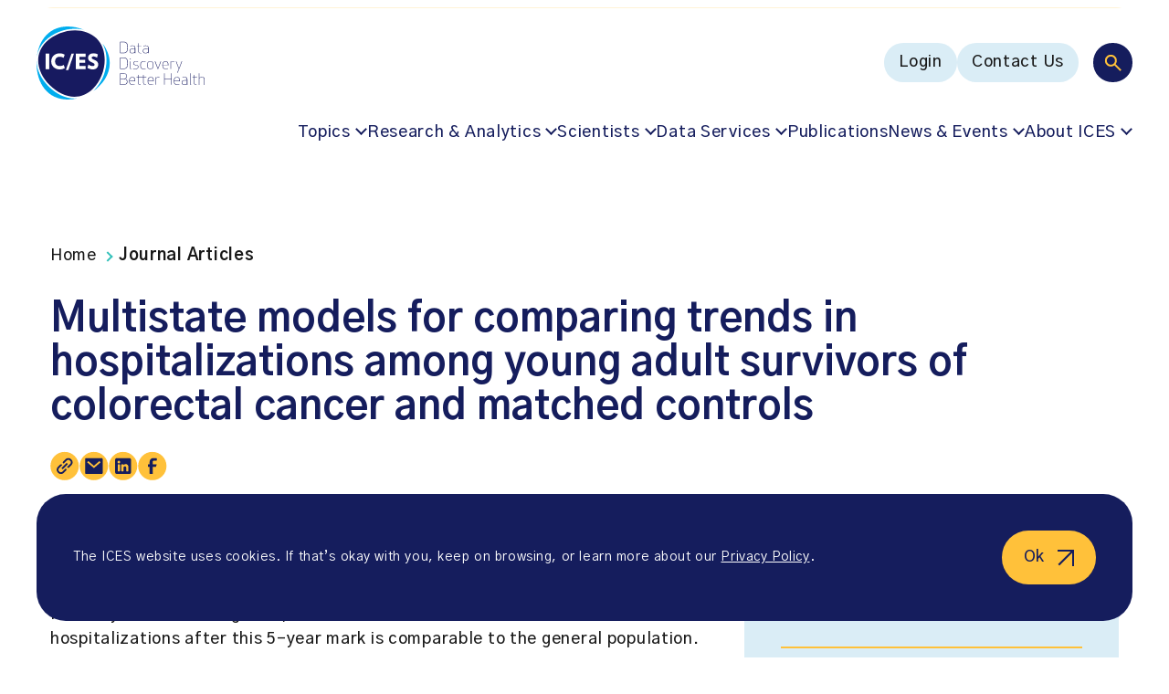

--- FILE ---
content_type: text/html; charset=UTF-8
request_url: https://www.ices.on.ca/publications/journal-articles/multistate-models-for-comparing-trends-in-hospitalizations-among-young-adult-survivors-of-colorectal-cancer-and-matched-controls/
body_size: 19512
content:
<!doctype html><html lang="en-US"><head><meta charset="UTF-8" /><meta name="viewport" content="width=device-width, initial-scale=1" /><meta name='robots' content='index, follow, max-image-preview:large, max-snippet:-1, max-video-preview:-1' /><style>img:is([sizes="auto" i], [sizes^="auto," i]) { contain-intrinsic-size: 3000px 1500px }</style><link media="all" href="https://www.ices.on.ca/wp-content/cache/autoptimize/css/autoptimize_73000ae90692eb8b396ed3e0366ad377.css" rel="stylesheet"><title>ICES | Multistate models for comparing trends in hospitalizations among young adult survivors of colorectal cancer and matched controls</title><meta name="description" content="Background &#x2014; Over the past years, the incidence of colorectal cancer has been increasing among young adults. A large percentage of these patients" /><link rel="canonical" href="https://www.ices.on.ca/publications/journal-articles/multistate-models-for-comparing-trends-in-hospitalizations-among-young-adult-survivors-of-colorectal-cancer-and-matched-controls/" /><meta property="og:locale" content="en_US" /><meta property="og:type" content="article" /><meta property="og:title" content="ICES | Multistate models for comparing trends in hospitalizations among young adult survivors of colorectal cancer and matched controls" /><meta property="og:description" content="Background &#x2014; Over the past years, the incidence of colorectal cancer has been increasing among young adults. A large percentage of these patients" /><meta property="og:url" content="https://www.ices.on.ca/publications/journal-articles/multistate-models-for-comparing-trends-in-hospitalizations-among-young-adult-survivors-of-colorectal-cancer-and-matched-controls/" /><meta property="og:site_name" content="ICES" /><meta property="article:publisher" content="https://www.facebook.com/ICESOntario/" /><meta property="article:modified_time" content="2023-06-14T23:46:56+00:00" /><meta property="og:image" content="https://www.ices.on.ca/wp-content/uploads/2024/11/ic-es-data-discovery-better-health-logo.jpg" /><meta property="og:image:width" content="1200" /><meta property="og:image:height" content="675" /><meta property="og:image:type" content="image/jpeg" /><meta name="twitter:card" content="summary_large_image" /> <script type="application/ld+json" class="yoast-schema-graph">{"@context":"https://schema.org","@graph":[{"@type":"WebPage","@id":"https://www.ices.on.ca/publications/journal-articles/multistate-models-for-comparing-trends-in-hospitalizations-among-young-adult-survivors-of-colorectal-cancer-and-matched-controls/","url":"https://www.ices.on.ca/publications/journal-articles/multistate-models-for-comparing-trends-in-hospitalizations-among-young-adult-survivors-of-colorectal-cancer-and-matched-controls/","name":"ICES | Multistate models for comparing trends in hospitalizations among young adult survivors of colorectal cancer and matched controls","isPartOf":{"@id":"https://www.ices.on.ca/#website"},"datePublished":"2012-10-09T04:00:00+00:00","dateModified":"2023-06-14T23:46:56+00:00","description":"Background &#x2014; Over the past years, the incidence of colorectal cancer has been increasing among young adults. A large percentage of these patients","breadcrumb":{"@id":"https://www.ices.on.ca/publications/journal-articles/multistate-models-for-comparing-trends-in-hospitalizations-among-young-adult-survivors-of-colorectal-cancer-and-matched-controls/#breadcrumb"},"inLanguage":"en-US","potentialAction":[{"@type":"ReadAction","target":["https://www.ices.on.ca/publications/journal-articles/multistate-models-for-comparing-trends-in-hospitalizations-among-young-adult-survivors-of-colorectal-cancer-and-matched-controls/"]}]},{"@type":"BreadcrumbList","@id":"https://www.ices.on.ca/publications/journal-articles/multistate-models-for-comparing-trends-in-hospitalizations-among-young-adult-survivors-of-colorectal-cancer-and-matched-controls/#breadcrumb","itemListElement":[{"@type":"ListItem","position":1,"name":"Home","item":"https://www.ices.on.ca/"},{"@type":"ListItem","position":2,"name":"Journal Articles","item":"https://www.ices.on.ca/publications/journal-articles/"},{"@type":"ListItem","position":3,"name":"Multistate models for comparing trends in hospitalizations among young adult survivors of colorectal cancer and matched controls"}]},{"@type":"WebSite","@id":"https://www.ices.on.ca/#website","url":"https://www.ices.on.ca/","name":"ICES","description":"POPULATION-BASED HEALTH RESEARCH THAT MAKES A DIFFERENCE","publisher":{"@id":"https://www.ices.on.ca/#organization"},"alternateName":"Institute for Clinical Evaluative Sciences","potentialAction":[{"@type":"SearchAction","target":{"@type":"EntryPoint","urlTemplate":"https://www.ices.on.ca/?s={search_term_string}"},"query-input":{"@type":"PropertyValueSpecification","valueRequired":true,"valueName":"search_term_string"}}],"inLanguage":"en-US"},{"@type":"Organization","@id":"https://www.ices.on.ca/#organization","name":"ICES","alternateName":"Institute for Clinical Evaluative Sciences","url":"https://www.ices.on.ca/","logo":{"@type":"ImageObject","inLanguage":"en-US","@id":"https://www.ices.on.ca/#/schema/logo/image/","url":"https://www.ices.on.ca/wp-content/uploads/2023/04/ices-logo.png","contentUrl":"https://www.ices.on.ca/wp-content/uploads/2023/04/ices-logo.png","width":"676","height":"618","caption":"ICES"},"image":{"@id":"https://www.ices.on.ca/#/schema/logo/image/"},"sameAs":["https://www.facebook.com/ICESOntario/","https://www.linkedin.com/company/ices-research-institute/"]}]}</script> <link rel='dns-prefetch' href='//fonts.googleapis.com' /><link href='https://fonts.googleapis.com' rel='preconnect' /><link href='https://fonts.gstatic.com' crossorigin='anonymous' rel='preconnect' /><style id='classic-theme-styles-inline-css' type='text/css'>/*! This file is auto-generated */
.wp-block-button__link{color:#fff;background-color:#32373c;border-radius:9999px;box-shadow:none;text-decoration:none;padding:calc(.667em + 2px) calc(1.333em + 2px);font-size:1.125em}.wp-block-file__button{background:#32373c;color:#fff;text-decoration:none}</style><style id='safe-svg-svg-icon-style-inline-css' type='text/css'>.safe-svg-cover{text-align:center}.safe-svg-cover .safe-svg-inside{display:inline-block;max-width:100%}.safe-svg-cover svg{fill:currentColor;height:100%;max-height:100%;max-width:100%;width:100%}</style><link rel='stylesheet' id='font-gothic-a1-css' href='https://fonts.googleapis.com/css2?family=Gothic+A1%3Awght%40400%3B500%3B600%3B700&#038;display=swap&#038;ver=6.8.3.1768519264' type='text/css' media='all' /> <script defer id="wpml-cookie-js-extra" src="[data-uri]"></script> <script type="text/javascript" src="https://www.ices.on.ca/wp-content/cache/autoptimize/js/autoptimize_single_f3606e4db5e156a1b086bcfeb3b2d9b4.js?ver=486900" id="wpml-cookie-js" defer="defer" data-wp-strategy="defer"></script> <script defer type="text/javascript" src="https://www.ices.on.ca/wp-includes/js/jquery/jquery.min.js?ver=3.7.1" id="jquery-core-js"></script> <script defer type="text/javascript" src="https://www.ices.on.ca/wp-includes/js/jquery/jquery-migrate.min.js?ver=3.4.1" id="jquery-migrate-js"></script> <link rel="https://api.w.org/" href="https://www.ices.on.ca/wp-json/" /><link rel="alternate" title="JSON" type="application/json" href="https://www.ices.on.ca/wp-json/wp/v2/journal_article/5228" /><link rel="EditURI" type="application/rsd+xml" title="RSD" href="https://www.ices.on.ca/xmlrpc.php?rsd" /><link rel='shortlink' href='https://www.ices.on.ca/?p=5228' /><link rel="alternate" title="oEmbed (JSON)" type="application/json+oembed" href="https://www.ices.on.ca/wp-json/oembed/1.0/embed?url=https%3A%2F%2Fwww.ices.on.ca%2Fpublications%2Fjournal-articles%2Fmultistate-models-for-comparing-trends-in-hospitalizations-among-young-adult-survivors-of-colorectal-cancer-and-matched-controls%2F" /><link rel="alternate" title="oEmbed (XML)" type="text/xml+oembed" href="https://www.ices.on.ca/wp-json/oembed/1.0/embed?url=https%3A%2F%2Fwww.ices.on.ca%2Fpublications%2Fjournal-articles%2Fmultistate-models-for-comparing-trends-in-hospitalizations-among-young-adult-survivors-of-colorectal-cancer-and-matched-controls%2F&#038;format=xml" /><meta name="generator" content="WPML ver:4.8.6 stt:1,4;" />  <script defer src="[data-uri]"></script>    <script defer src="[data-uri]"></script> <meta name="google-site-verification" content="FSULH6w_xAkpL-LzvvKUEKk1GvmSpOaynZbviAGMOnw" /><link rel="icon" href="https://www.ices.on.ca/wp-content/uploads/2023/03/cropped-favicon-32x32.png" sizes="32x32" /><link rel="icon" href="https://www.ices.on.ca/wp-content/uploads/2023/03/cropped-favicon-192x192.png" sizes="192x192" /><link rel="apple-touch-icon" href="https://www.ices.on.ca/wp-content/uploads/2023/03/cropped-favicon-180x180.png" /><meta name="msapplication-TileImage" content="https://www.ices.on.ca/wp-content/uploads/2023/03/cropped-favicon-270x270.png" /></head><body class="wp-singular journal_article-template-default single single-journal_article postid-5228 wp-theme-mm-ices"> <noscript><iframe src="https://www.googletagmanager.com/ns.html?id=GTM-NQZ5HCC"
height="0" width="0" style="display:none;visibility:hidden"></iframe></noscript><div id="page" class="site"> <a href="#main-content" class="sr-only ignore">Go to content</a><div class="page-wrapper"><header class="site-header"><div class="site-header-announcements"><div class="site-header-announcements-wrapper"><div class="swiper site-header-announcements-swiper"><div class="swiper-wrapper"><div class="swiper-slide"> <a class="site-header-announcements-item" href="https://www.ices.on.ca/accountability-and-reporting/annual-reports/" target="_self" aria-label="NEW: ICES 2024-25 Annual Report"> NEW: ICES 2024-25 Annual Report </a></div><div class="swiper-slide"> <a class="site-header-announcements-item" href="https://www.ices.on.ca/impact-stories/" target="_self" aria-label="Learn about ICES&#039; impact"> Learn about ICES&#039; impact </a></div><div class="swiper-slide"> <a class="site-header-announcements-item" href="https://ices.us7.list-manage.com/subscribe?u=40e3cd8596978909f9ecf6ae1&#038;id=f4f9f596f8" target="_blank" aria-label="Subscribe to ICES news. Valuable insights straight to your inbox!  (opens in a new tab)"> Subscribe to ICES news. Valuable insights straight to your inbox! </a></div><div class="swiper-slide"> <a class="site-header-announcements-item" href="https://www.ices.on.ca/annual-forum/" target="_self" aria-label="Missed the 2025 ICES Research Forum? Watch the recordings"> Missed the 2025 ICES Research Forum? Watch the recordings </a></div><div class="swiper-slide"> <a class="site-header-announcements-item" href="https://www.ices.on.ca/podcast/" target="_self" aria-label="Listen to season two of the In Our VoICES podcast"> Listen to season two of the In Our VoICES podcast </a></div></div><div class="site-header-announcements-navigation"> <button class="site-header-announcements-navigation-prev" aria-label="Prev"> <svg width="10" height="17" viewBox="0 0 10 17" fill="none" xmlns="http://www.w3.org/2000/svg" role="presentation"> <path fill-rule="evenodd" clip-rule="evenodd" d="M0.219625 9.03029C-0.0732746 8.73739 -0.0732746 8.26259 0.219625 7.96969L7.86613 0.323206C8.15903 0.030316 8.63383 0.030316 8.92673 0.323206L9.28032 0.676766C9.57322 0.969656 9.57322 1.44453 9.28032 1.73743L2.51772 8.49999L9.28032 15.2626C9.57322 15.5555 9.57322 16.0303 9.28032 16.3232L8.92673 16.6768C8.63383 16.9697 8.15903 16.9697 7.86613 16.6768L0.219625 9.03029Z" fill="#151D5D"/> </svg> </button> <button class="site-header-announcements-navigation-next" aria-label="Next"> <svg width="10" height="17" viewBox="0 0 10 17" fill="none" xmlns="http://www.w3.org/2000/svg" role="presentation"> <path fill-rule="evenodd" clip-rule="evenodd" d="M9.78037 7.96971C10.0733 8.26261 10.0733 8.73741 9.78037 9.03031L2.13387 16.6768C1.84097 16.9697 1.36617 16.9697 1.07327 16.6768L0.719675 16.3232C0.426775 16.0303 0.426775 15.5555 0.719675 15.2626L7.48228 8.50001L0.719675 1.73741C0.426775 1.44451 0.426775 0.969713 0.719675 0.676813L1.07327 0.323214C1.36617 0.0303135 1.84097 0.0303135 2.13387 0.323214L9.78037 7.96971Z" fill="#151D5D"/> </svg> </button></div></div></div></div><div class="site-header-inner"><div class="site-header-inner-wrapper"> <a href="https://www.ices.on.ca" class="logo" title="ICES" aria-label="ICES"> <?xml version="1.0" encoding="UTF-8"?> <svg id="uuid-633ec59f-4482-41b9-89b4-65ccf420a0a8" data-name="Layer 1" xmlns="http://www.w3.org/2000/svg" viewBox="0 0 611.9 266.7"> <g> <path d="m304.1,97.7v-42.1h12.2c13.3,0,16.1,7.8,16.1,21s-2.9,21-16.1,21l-12.2.1h0Zm1.8-1.6h10.1c11.7,0,14.6-6.4,14.6-19.4s-2.9-19.4-14.6-19.4h-10.1v38.8h0Z" fill="#171b60"/> <path d="m341.2,72.1v-1.5c1.6-.6,4.8-1.2,8.1-1.2,8.6,0,10.3,3.5,10.3,9v19.3h-.8l-.8-2.2c-2.4,1.7-6.7,2.5-9.5,2.5-7.2,0-9.8-4.1-9.8-8.6s2-8,9.8-8.5l9.2-.6v-2c0-5.3-1.7-7.4-8.5-7.4-3.9,0-7,.8-8,1.2h0Zm6.6,10.4c-5.7.4-7.4,3.2-7.4,6.9,0,3.3,1.3,7.1,8.1,7.1,3.5,0,6.7-1.1,9.2-2.6v-12.1l-9.9.7h0Z" fill="#171b60"/> <path d="m380.4,98h-.7c-6.3,0-9.4-2.5-9.4-7.5v-19.3h-5.3v-.9l5.3-.6v-8.4l1.7-.2v8.6h9.6v1.5h-9.6v19.7c0,4.4,3.5,5.7,7.7,5.7h.7v1.4h0Z" fill="#171b60"/> <path d="m389.5,72.1v-1.5c1.6-.6,4.8-1.2,8.1-1.2,8.6,0,10.3,3.5,10.3,9v19.3h-.8l-.8-2.2c-2.4,1.7-6.7,2.5-9.5,2.5-7.2,0-9.8-4.1-9.8-8.6s2-8,9.8-8.5l9.2-.6v-2c0-5.3-1.7-7.4-8.5-7.4-3.9,0-6.9.8-8,1.2h0Zm6.6,10.4c-5.7.4-7.4,3.2-7.4,6.9,0,3.3,1.3,7.1,8.1,7.1,3.5,0,6.7-1.1,9.2-2.6v-12.1l-9.9.7h0Z" fill="#171b60"/> </g> <g> <path d="m304.1,155.3v-42.1h12.2c13.3,0,16.1,7.8,16.1,21s-2.9,21-16.1,21l-12.2.1h0Zm1.8-1.6h10.1c11.7,0,14.6-6.4,14.6-19.4s-2.9-19.4-14.6-19.4h-10.1v38.8h0Z" fill="#171b60"/> <path d="m341.5,117.2c.9,0,1.7.8,1.7,1.7s-.8,1.7-1.7,1.7c-1,0-1.7-.7-1.7-1.7,0-.9.8-1.7,1.7-1.7Zm3.4,38.4c-3,0-4.3-1.4-4.3-4.1v-24.2h1.7v24.1c0,2.1.6,2.9,2.6,2.9v1.3h0Z" fill="#171b60"/> <path d="m369.3,147.8c0-4.1-1.3-5.5-7.9-6.3-7.4-.9-9.1-2.6-9.1-7s2.5-7.5,10.1-7.5c2.5,0,5.5.4,7.8,1.1v1.5c-2.1-.6-4.2-1.1-7.8-1.1-6.5,0-8.5,2.2-8.5,6,0,4,1.9,4.8,7.8,5.6,7.3.9,9.1,2.7,9.1,7.7,0,4-2.4,7.9-11,7.9-2.5,0-5.5-.4-7.8-1.1v-1.6c2.1.6,4.2,1.1,7.8,1.1,7.5,0,9.5-2.9,9.5-6.3h0Z" fill="#171b60"/> <path d="m389.4,127c2.5,0,5.5.4,7.8,1.1v1.5c-2.1-.6-4.2-1.1-7.8-1.1-8.4,0-9.9,6.2-9.9,12.8s1.5,12.8,9.9,12.8c3.6,0,5.7-.6,7.8-1.1v1.5c-2.2.7-5.3,1.1-7.8,1.1-9.3,0-11.6-5.9-11.6-14.3s2.2-14.3,11.6-14.3h0Z" fill="#171b60"/> <path d="m414.3,127c9.8,0,11.5,6.1,11.5,14.3s-1.7,14.3-11.5,14.3-11.5-6.1-11.5-14.3,1.7-14.3,11.5-14.3Zm0,27.1c8.8,0,9.8-5.7,9.8-12.8s-1-12.8-9.8-12.8-9.8,5.7-9.8,12.8,1,12.8,9.8,12.8Z" fill="#171b60"/> <path d="m432.6,127.3l9.5,25.3,9.6-25.3h2l-11.2,28.3h-.8l-11.2-28.3h2.1Z" fill="#171b60"/> <path d="m478.8,152.7v1.5c-2.2.8-5.9,1.4-8.9,1.4-9.3,0-11.6-5.9-11.6-14.3s2.3-14.3,11.6-14.3,10.3,6.1,10.3,14.3v.8h-20.2c.1,6.3,1.9,12,9.9,12,4.1,0,6.8-.8,8.9-1.4h0Zm-.3-12.2c0-6.1-.6-12-8.6-12s-9.8,5.7-9.9,12h18.5Z" fill="#171b60"/> <path d="m501.9,128.7c-.8-.1-1.7-.2-2.6-.2-3.9,0-7.3.7-9.8,2.3v24.5h-1.8v-28h.8l.8,2.2c2.5-1.6,6.8-2.5,10-2.5,1,0,1.9.1,2.6.2v1.5h0Z" fill="#171b60"/> <path d="m509.2,127.3l9.5,25.7,9.6-25.7h2l-16.4,42h-1.9l6-14.3-10.8-27.8,2,.1h0Z" fill="#171b60"/> </g> <g> <path d="m304.1,170.9h12.8c9.5,0,12.6,4.7,12.6,10.6,0,5.1-3,9.1-8.1,9.6,6.6,0,9.6,4.6,9.6,10.6,0,6.4-3.5,11.3-13.6,11.3h-13.2v-42.1h-.1Zm13.3,1.6h-11.5v17.8h12c7.7,0,9.9-4.4,9.9-8.9s-1.6-8.9-10.4-8.9Zm-11.5,38.8h11.8c9.4,0,11.4-4.7,11.4-9.7,0-6.9-3-9.7-11.3-9.7h-12l.1,19.4h0Z" fill="#171b60"/> <path d="m357.9,210.3v1.5c-2.2.8-5.9,1.4-8.9,1.4-9.3,0-11.6-5.9-11.6-14.3s2.3-14.3,11.6-14.3,10.3,6.1,10.3,14.3v.8h-20.2c.1,6.3,1.9,12,9.9,12,4.1,0,6.8-.7,8.9-1.4h0Zm-.3-12.2c0-6.1-.6-12-8.6-12s-9.8,5.7-9.9,12h18.5Z" fill="#171b60"/> </g> <path d="m398.5,213.2h-.6c-6.3,0-9.4-2.5-9.4-7.5v-19.3h-17.4v19.7c0,4.4,3.5,5.7,7.7,5.7h.7v1.4h-.7c-6.3,0-9.4-2.5-9.4-7.5v-19.3h-5.3v-.9l5.3-.6v-8.4l1.7-.2v8.6h17.4v-8.4l1.7-.2v8.6h9.6v1.5h-9.6v19.7c0,4.4,3.5,5.7,7.7,5.7h.7l-.1,1.4h0Z" fill="#171b60"/> <g> <path d="m425.2,210.3v1.5c-2.2.8-5.9,1.4-8.9,1.4-9.3,0-11.6-5.9-11.6-14.3s2.3-14.3,11.6-14.3,10.3,6.1,10.3,14.3v.8h-20.2c.1,6.3,1.9,12,9.9,12,4.2,0,6.9-.7,8.9-1.4h0Zm-.2-12.2c0-6.1-.6-12-8.6-12s-9.8,5.7-9.9,12h18.5Z" fill="#171b60"/> <path d="m448.4,186.3c-.8-.1-1.7-.2-2.6-.2-3.9,0-7.3.7-9.8,2.3v24.5h-1.8v-28.1h.8l.8,2.2c2.5-1.6,6.8-2.5,10-2.5,1,0,1.9.1,2.6.2v1.6h0Z" fill="#171b60"/> <path d="m490.4,212.9v-21h-24.1v21h-1.8v-42.1h1.8v19.5h24.1v-19.5h1.8v42.1h-1.8Z" fill="#171b60"/> <path d="m520.4,210.3v1.5c-2.2.8-5.9,1.4-8.9,1.4-9.3,0-11.6-5.9-11.6-14.3s2.3-14.3,11.6-14.3,10.3,6.1,10.3,14.3v.8h-20.2c.1,6.3,1.9,12,9.9,12,4.2,0,6.8-.7,8.9-1.4h0Zm-.3-12.2c0-6.1-.6-12-8.6-12s-9.8,5.7-9.9,12h18.5Z" fill="#171b60"/> <path d="m530.9,187.3v-1.5c1.6-.6,4.8-1.2,8.1-1.2,8.6,0,10.3,3.5,10.3,9v19.4h-.8l-.8-2.2c-2.4,1.7-6.7,2.5-9.5,2.5-7.2,0-9.8-4.1-9.8-8.6s2-8,9.8-8.5l9.2-.6v-2c0-5.3-1.7-7.4-8.5-7.4-3.9-.1-6.9.7-8,1.1h0Zm6.6,10.4c-5.7.4-7.4,3.2-7.4,6.9,0,3.3,1.3,7.1,8.1,7.1,3.5,0,6.7-1.1,9.2-2.6v-12.1l-9.9.7Z" fill="#171b60"/> <path d="m562.7,213.2c-3,0-4.3-1.4-4.3-4.1v-38.2h1.7v38.1c0,2.1.6,2.9,2.6,2.9v1.3Z" fill="#171b60"/> <path d="m583,213.2h-.7c-6.3,0-9.4-2.5-9.4-7.5v-19.3h-5.3v-.9l5.3-.6v-8.4l1.7-.2v8.6h9.6v1.5h-9.6v19.7c0,4.4,3.5,5.7,7.7,5.7h.7v1.4h0Z" fill="#171b60"/> <path d="m591.2,170.9h1.7v16.1c2.5-1.5,6.7-2.4,9.8-2.4,6.6,0,9.2,2.2,9.2,7.9v20.5h-1.8v-20.6c0-4.9-2.8-6.2-7.4-6.2-3.9,0-7.3.7-9.8,2.3v24.5h-1.7v-42.1h0Z" fill="#171b60"/> </g> <path d="m31.6,52.2C59.2,24.7,100,8.2,140.8,8.2c10.9,0,21.3,1.2,31.2,3.6C153.2,4.2,133.3,0,113.7,0,47.8,0,8.8,47.7,1.3,110.5c3.1-21.1,13.2-41.2,30.3-58.3" fill="#00adee"/> <path d="m240.3,62.1c11.6,20.9,16.6,46.3,14,74.1-3.4,36.4-19.1,71.1-43.4,95.3-2.2,2.2-4.4,4.2-6.7,6.2,36.2-24.4,62.4-62.1,62.4-104.4,0-26.2-10.1-50.6-26.3-71.2" fill="#00adee"/> <path d="m138.4,263h0c-32.4,0-65.9-15.6-94.2-44C14.2,189-.5,154.9.3,122.6.1,126.1,0,129.7,0,133.3c-.1,73.7,40,133.4,113.7,133.4,11.4,0,22.9-1.4,34.2-4.1-3.2.3-6.3.4-9.5.4" fill="#00adee"/> <path d="m218.6,43.7C171.6-3.3,82.8,9.2,35.7,56.2-11.3,103.2,1.2,167,48.2,214.1c47.1,47.1,110.9,59.6,157.9,12.5s59.6-135.9,12.5-182.9" fill="#171a60"/> <rect x="33.1" y="99" width="13.2" height="57" fill="#fff"/> <polygon points="142.7 155.9 142.7 99 178.8 99 178.8 111.1 155.9 111.1 155.9 121.3 176.8 121.3 176.8 132.8 155.9 132.8 155.9 143.9 178.8 143.9 178.8 155.9 142.7 155.9" fill="#fff"/> <path d="m204.6,156.8c-6.4,0-14.2-2.6-19.2-5.8l3.6-12c4.6,3.3,10.6,5.5,15.9,5.5,4.7,0,6.4-2.2,6.4-5,0-3-1.5-5-10.2-8.5-10-4.1-13.5-9.9-13.5-16.7,0-8.3,6.7-16.4,20-16.4,6.2,0,12.6,2.2,15.9,4.4l-3.3,11.8c-3.3-2.2-8.5-4.7-12.6-4.7-4.8,0-6.7,2.3-6.7,4.6,0,3.7,2.9,5,10,8,10.6,4.5,13.8,9.6,13.8,16.9.2,9.3-6.4,17.9-20.1,17.9" fill="#fff"/> <path d="m84.7,156.8c-18.6,0-31.2-12.5-31.2-29.4s12.6-29.4,31.2-29.4c6.6,0,12.7,1.9,17.8,5l-4,11.2c-4.2-2.3-8.9-3.8-13.6-3.8-10.7,0-17.3,6.5-17.3,17.1s6.6,17.1,17.3,17.1c4.7,0,9.9-1.6,14.2-4.2l4,11.2c-5.1,3.3-11.9,5.3-18.4,5.2" fill="#fff"/> <polygon points="106.8 159.2 127.4 99 136.3 99 115.9 159.3 106.8 159.2" fill="#fff"/> </svg> </a> <button class="main-menu-toggle toggle-menu" aria-label="Menu"><div class="main-menu-toggle-open"> <svg width="102" height="55" viewBox="0 0 102 55" fill="none" xmlns="http://www.w3.org/2000/svg" role="presentation"> <rect x="0.614258" y="0.443359" width="54" height="54" rx="27" fill="#151D5D"/> <path d="M35.2143 36.4434L28.9143 30.1434C28.4143 30.5434 27.8393 30.86 27.1893 31.0934C26.5393 31.3267 25.8476 31.4434 25.1143 31.4434C23.2976 31.4434 21.7603 30.8144 20.5023 29.5564C19.2436 28.2977 18.6143 26.76 18.6143 24.9434C18.6143 23.1267 19.2436 21.589 20.5023 20.3304C21.7603 19.0724 23.2976 18.4434 25.1143 18.4434C26.9309 18.4434 28.4686 19.0724 29.7273 20.3304C30.9853 21.589 31.6143 23.1267 31.6143 24.9434C31.6143 25.6767 31.4976 26.3684 31.2643 27.0184C31.0309 27.6684 30.7143 28.2434 30.3143 28.7434L36.6143 35.0434L35.2143 36.4434ZM25.1143 29.4434C26.3643 29.4434 27.4269 29.006 28.3023 28.1314C29.1769 27.256 29.6143 26.1934 29.6143 24.9434C29.6143 23.6934 29.1769 22.6307 28.3023 21.7554C27.4269 20.8807 26.3643 20.4434 25.1143 20.4434C23.8643 20.4434 22.8016 20.8807 21.9263 21.7554C21.0516 22.6307 20.6143 23.6934 20.6143 24.9434C20.6143 26.1934 21.0516 27.256 21.9263 28.1314C22.8016 29.006 23.8643 29.4434 25.1143 29.4434Z" fill="white"/> <path d="M70.6143 17.4436L100.614 17.4434" stroke="#181818" stroke-width="2" stroke-linecap="round"/> <path d="M70.6143 27.4436L100.614 27.4434" stroke="#181818" stroke-width="2" stroke-linecap="round"/> <path d="M70.6143 37.4436L100.614 37.4434" stroke="#181818" stroke-width="2" stroke-linecap="round"/> </svg></div><div class="main-menu-toggle-close"> <svg width="33" height="32" viewBox="0 0 33 32" fill="none" xmlns="http://www.w3.org/2000/svg" role="presentation"> <path d="M1.6141 2.00522L31.6143 30.6514" stroke="#181818" stroke-width="2" stroke-linecap="round"/> <path d="M1.61442 30.6517L31.6143 2.00488" stroke="#181818" stroke-width="2" stroke-linecap="round"/> </svg></div> </button><nav class="multi-menu"><div class="multi-menu-search"> <button class="toggle-multi-menu-search" aria-label="Search"> <svg width="19" height="19" viewBox="0 0 19 19" fill="none" xmlns="http://www.w3.org/2000/svg" role="presentation"> <path d="M17.4711 18.8817L11.1711 12.5817C10.6711 12.9817 10.0961 13.2983 9.44609 13.5317C8.79609 13.765 8.10443 13.8817 7.37109 13.8817C5.55443 13.8817 4.01709 13.2527 2.75909 11.9947C1.50043 10.736 0.871094 9.19832 0.871094 7.38165C0.871094 5.56499 1.50043 4.02732 2.75909 2.76865C4.01709 1.51065 5.55443 0.881653 7.37109 0.881653C9.18776 0.881653 10.7254 1.51065 11.9841 2.76865C13.2421 4.02732 13.8711 5.56499 13.8711 7.38165C13.8711 8.11499 13.7544 8.80665 13.5211 9.45665C13.2878 10.1067 12.9711 10.6817 12.5711 11.1817L18.8711 17.4817L17.4711 18.8817ZM7.37109 11.8817C8.62109 11.8817 9.68376 11.4443 10.5591 10.5697C11.4338 9.69432 11.8711 8.63165 11.8711 7.38165C11.8711 6.13165 11.4338 5.06899 10.5591 4.19365C9.68376 3.31899 8.62109 2.88165 7.37109 2.88165C6.12109 2.88165 5.05843 3.31899 4.18309 4.19365C3.30843 5.06899 2.87109 6.13165 2.87109 7.38165C2.87109 8.63165 3.30843 9.69432 4.18309 10.5697C5.05843 11.4443 6.12109 11.8817 7.37109 11.8817Z" fill="#FFC13A"/> </svg> </button><form action="https://www.ices.on.ca" class="multi-menu-search-form" role="search"> <button type="submit" class="multi-menu-search-form-submit" aria-label="Search"> <svg width="19" height="19" viewBox="0 0 19 19" fill="none" xmlns="http://www.w3.org/2000/svg" role="presentation"> <path d="M17.4711 18.8817L11.1711 12.5817C10.6711 12.9817 10.0961 13.2983 9.44609 13.5317C8.79609 13.765 8.10443 13.8817 7.37109 13.8817C5.55443 13.8817 4.01709 13.2527 2.75909 11.9947C1.50043 10.736 0.871094 9.19832 0.871094 7.38165C0.871094 5.56499 1.50043 4.02732 2.75909 2.76865C4.01709 1.51065 5.55443 0.881653 7.37109 0.881653C9.18776 0.881653 10.7254 1.51065 11.9841 2.76865C13.2421 4.02732 13.8711 5.56499 13.8711 7.38165C13.8711 8.11499 13.7544 8.80665 13.5211 9.45665C13.2878 10.1067 12.9711 10.6817 12.5711 11.1817L18.8711 17.4817L17.4711 18.8817ZM7.37109 11.8817C8.62109 11.8817 9.68376 11.4443 10.5591 10.5697C11.4338 9.69432 11.8711 8.63165 11.8711 7.38165C11.8711 6.13165 11.4338 5.06899 10.5591 4.19365C9.68376 3.31899 8.62109 2.88165 7.37109 2.88165C6.12109 2.88165 5.05843 3.31899 4.18309 4.19365C3.30843 5.06899 2.87109 6.13165 2.87109 7.38165C2.87109 8.63165 3.30843 9.69432 4.18309 10.5697C5.05843 11.4443 6.12109 11.8817 7.37109 11.8817Z" fill="#FFC13A"/> </svg> </button> <input type="hidden" name="f_a" value="1"> <input type="search" name="s" placeholder="Search" value="" aria-label="Search"> <button type="button" class="multi-menu-search-form-close" aria-label="Close search bar"> <svg width="16" height="17" viewBox="0 0 16 17" fill="none" xmlns="http://www.w3.org/2000/svg" role="presentation"> <path d="M0.914062 1.4032L14.8711 15.3602" stroke="#FFC13A" stroke-width="2"/> <path d="M14.8711 1.40308L0.914062 15.3601" stroke="#FFC13A" stroke-width="2"/> </svg> </button></form></div><div class="multi-menu-utility"><div class="menu-main-menu-utility-container"><ul id="menu-main-menu-utility" class="menu"><li id="menu-item-18" class="menu-item menu-item-type-custom menu-item-object-custom menu-button-style mega-submenu menu-item-18"><span><a target="_blank" href="https://access.ices.on.ca/" aria-label="Login (opens in a new tab)">Login</span></a></li><li id="menu-item-11872" class="menu-item menu-item-type-post_type menu-item-object-page menu-button-style mega-submenu menu-item-11872"><span><a href="https://www.ices.on.ca/contact-us/">Contact Us</span></a></li></ul></div></div><div class="multi-menu-navigation"><div class="menu-main-menu-navigation-container"><ul id="menu-main-menu-navigation" class="menu"><li id="menu-item-10968" class="menu-item menu-item-type-custom menu-item-object-custom menu-item-has-children default-style mega-submenu menu-item-10968"><span><a href="#" aria-haspopup="true" aria-expanded="false">Topics</span></a><button class="sub-menu-toggle"><span class="sr-only">Toggle submenu</span></button><ul class="sub-menu"><li id="menu-item-14480" class="menu-item menu-item-type-taxonomy menu-item-object-topic menu-item-has-children default-style mega-submenu menu-item-14480"><span><a href="https://www.ices.on.ca/topics/people-and-society/" aria-haspopup="true" aria-expanded="false">People &#038; Society</span></a><button class="sub-menu-toggle"><span class="sr-only">Toggle submenu</span></button><ul class="sub-menu"><li id="menu-item-10970" class="menu-item menu-item-type-taxonomy menu-item-object-topic default-style mega-submenu menu-item-10970"><a href="https://www.ices.on.ca/topics/people-and-society/children-and-young-people/">Children and young people</a></li><li id="menu-item-10971" class="menu-item menu-item-type-taxonomy menu-item-object-topic default-style mega-submenu menu-item-10971"><a href="https://www.ices.on.ca/topics/people-and-society/indigenous-peoples/">Indigenous Peoples</a></li><li id="menu-item-10972" class="menu-item menu-item-type-taxonomy menu-item-object-topic default-style mega-submenu menu-item-10972"><a href="https://www.ices.on.ca/topics/people-and-society/health-and-health-care-inequality/">Health and healthcare inequality</a></li><li id="menu-item-10973" class="menu-item menu-item-type-taxonomy menu-item-object-topic default-style mega-submenu menu-item-10973"><a href="https://www.ices.on.ca/topics/people-and-society/marginalized-populations/">Marginalized populations</a></li><li id="menu-item-10974" class="menu-item menu-item-type-taxonomy menu-item-object-topic default-style mega-submenu menu-item-10974"><a href="https://www.ices.on.ca/topics/people-and-society/older-people/">Older people</a></li><li id="menu-item-10975" class="menu-item menu-item-type-taxonomy menu-item-object-topic default-style mega-submenu menu-item-10975"><a href="https://www.ices.on.ca/topics/people-and-society/racialized-communities/">Racialized communities</a></li><li id="menu-item-11021" class="menu-item menu-item-type-taxonomy menu-item-object-topic default-style mega-submenu menu-item-11021"><a href="https://www.ices.on.ca/topics/people-and-society/women-or-gender-based-research/">Women or gender-based research</a></li></ul></li><li id="menu-item-14479" class="menu-item menu-item-type-taxonomy menu-item-object-topic menu-item-has-children default-style mega-submenu menu-item-14479"><span><a href="https://www.ices.on.ca/topics/health-care-providers-and-services/" aria-haspopup="true" aria-expanded="false">Healthcare Providers &#038; Services</span></a><button class="sub-menu-toggle"><span class="sr-only">Toggle submenu</span></button><ul class="sub-menu"><li id="menu-item-10977" class="menu-item menu-item-type-taxonomy menu-item-object-topic default-style mega-submenu menu-item-10977"><a href="https://www.ices.on.ca/topics/health-care-providers-and-services/acute-and-emergency-services/">Acute and emergency services</a></li><li id="menu-item-10978" class="menu-item menu-item-type-taxonomy menu-item-object-topic default-style mega-submenu menu-item-10978"><a href="https://www.ices.on.ca/topics/health-care-providers-and-services/end-of-life-care/">End-of-life care</a></li><li id="menu-item-10979" class="menu-item menu-item-type-taxonomy menu-item-object-topic default-style mega-submenu menu-item-10979"><a href="https://www.ices.on.ca/topics/health-care-providers-and-services/home-and-community-care/">Home and community care</a></li><li id="menu-item-10980" class="menu-item menu-item-type-taxonomy menu-item-object-topic default-style mega-submenu menu-item-10980"><a href="https://www.ices.on.ca/topics/health-care-providers-and-services/long-term-care-and-continuing-care/">Long-term care and continuing care</a></li><li id="menu-item-10981" class="menu-item menu-item-type-taxonomy menu-item-object-topic default-style mega-submenu menu-item-10981"><a href="https://www.ices.on.ca/topics/health-care-providers-and-services/maternity-and-neonatal-care/">Maternity and neonatal care</a></li><li id="menu-item-10982" class="menu-item menu-item-type-taxonomy menu-item-object-topic default-style mega-submenu menu-item-10982"><a href="https://www.ices.on.ca/topics/health-care-providers-and-services/mental-health-and-addictions/">Mental health and addictions</a></li><li id="menu-item-10983" class="menu-item menu-item-type-taxonomy menu-item-object-topic default-style mega-submenu menu-item-10983"><a href="https://www.ices.on.ca/topics/health-care-providers-and-services/nursing/">Nursing</a></li><li id="menu-item-10984" class="menu-item menu-item-type-taxonomy menu-item-object-topic default-style mega-submenu menu-item-10984"><a href="https://www.ices.on.ca/topics/health-care-providers-and-services/pediatrics/">Pediatrics</a></li><li id="menu-item-10985" class="menu-item menu-item-type-taxonomy menu-item-object-topic default-style mega-submenu menu-item-10985"><a href="https://www.ices.on.ca/topics/health-care-providers-and-services/pharmacy/">Pharmacy</a></li><li id="menu-item-10986" class="menu-item menu-item-type-taxonomy menu-item-object-topic default-style mega-submenu menu-item-10986"><a href="https://www.ices.on.ca/topics/health-care-providers-and-services/primary-care/">Primary care</a></li><li id="menu-item-10987" class="menu-item menu-item-type-taxonomy menu-item-object-topic default-style mega-submenu menu-item-10987"><a href="https://www.ices.on.ca/topics/health-care-providers-and-services/public-health/">Public health</a></li><li id="menu-item-10988" class="menu-item menu-item-type-taxonomy menu-item-object-topic default-style mega-submenu menu-item-10988"><a href="https://www.ices.on.ca/topics/health-care-providers-and-services/rehabilitation/">Rehabilitation</a></li><li id="menu-item-11019" class="menu-item menu-item-type-taxonomy menu-item-object-topic default-style mega-submenu menu-item-11019"><a href="https://www.ices.on.ca/topics/health-care-providers-and-services/surgery/">Surgery</a></li></ul></li><li id="menu-item-14478" class="menu-item menu-item-type-taxonomy menu-item-object-topic menu-item-has-children default-style mega-submenu menu-item-14478"><span><a href="https://www.ices.on.ca/topics/clinical-and-practice/" aria-haspopup="true" aria-expanded="false">Clinical &#038; Practice</span></a><button class="sub-menu-toggle"><span class="sr-only">Toggle submenu</span></button><ul class="sub-menu"><li id="menu-item-10990" class="menu-item menu-item-type-taxonomy menu-item-object-topic default-style mega-submenu menu-item-10990"><a href="https://www.ices.on.ca/topics/clinical-and-practice/brain-diseases/">Brain diseases</a></li><li id="menu-item-10991" class="menu-item menu-item-type-taxonomy menu-item-object-topic default-style mega-submenu menu-item-10991"><a href="https://www.ices.on.ca/topics/clinical-and-practice/cancer-and-cancer-screening/">Cancer and cancer screening</a></li><li id="menu-item-10992" class="menu-item menu-item-type-taxonomy menu-item-object-topic default-style mega-submenu menu-item-10992"><a href="https://www.ices.on.ca/topics/clinical-and-practice/cardiovascular-disease/">Cardiovascular disease</a></li><li id="menu-item-10993" class="menu-item menu-item-type-taxonomy menu-item-object-topic default-style mega-submenu menu-item-10993"><a href="https://www.ices.on.ca/topics/clinical-and-practice/chronic-diseases-and-multimorbidity/">Chronic diseases and multimorbidity</a></li><li id="menu-item-10994" class="menu-item menu-item-type-taxonomy menu-item-object-topic default-style mega-submenu menu-item-10994"><a href="https://www.ices.on.ca/topics/clinical-and-practice/diet-and-nutrition/">Diet and nutrition</a></li><li id="menu-item-10995" class="menu-item menu-item-type-taxonomy menu-item-object-topic default-style mega-submenu menu-item-10995"><a href="https://www.ices.on.ca/topics/clinical-and-practice/endocrinology/">Endocrinology</a></li><li id="menu-item-10996" class="menu-item menu-item-type-taxonomy menu-item-object-topic default-style mega-submenu menu-item-10996"><a href="https://www.ices.on.ca/topics/clinical-and-practice/environmental-health/">Environmental health</a></li><li id="menu-item-10997" class="menu-item menu-item-type-taxonomy menu-item-object-topic default-style mega-submenu menu-item-10997"><a href="https://www.ices.on.ca/topics/clinical-and-practice/eye-ear-nose-and-throat-disorders/">Eye, ear, nose and throat disorders</a></li><li id="menu-item-10998" class="menu-item menu-item-type-taxonomy menu-item-object-topic default-style mega-submenu menu-item-10998"><a href="https://www.ices.on.ca/topics/clinical-and-practice/gastroenterology/">Gastroenterology</a></li><li id="menu-item-10999" class="menu-item menu-item-type-taxonomy menu-item-object-topic default-style mega-submenu menu-item-10999"><a href="https://www.ices.on.ca/topics/clinical-and-practice/hematology/">Hematology</a></li><li id="menu-item-11000" class="menu-item menu-item-type-taxonomy menu-item-object-topic default-style mega-submenu menu-item-11000"><a href="https://www.ices.on.ca/topics/clinical-and-practice/infectious-diseases/">Infectious diseases</a></li><li id="menu-item-11001" class="menu-item menu-item-type-taxonomy menu-item-object-topic default-style mega-submenu menu-item-11001"><a href="https://www.ices.on.ca/topics/clinical-and-practice/injuries-and-accidents/">Injuries and accidents</a></li><li id="menu-item-11002" class="menu-item menu-item-type-taxonomy menu-item-object-topic default-style mega-submenu menu-item-11002"><a href="https://www.ices.on.ca/topics/clinical-and-practice/internal-medicine/">Internal medicine</a></li><li id="menu-item-11003" class="menu-item menu-item-type-taxonomy menu-item-object-topic default-style mega-submenu menu-item-11003"><a href="https://www.ices.on.ca/topics/clinical-and-practice/kidney-disease/">Kidney disease</a></li><li id="menu-item-11004" class="menu-item menu-item-type-taxonomy menu-item-object-topic default-style mega-submenu menu-item-11004"><a href="https://www.ices.on.ca/topics/clinical-and-practice/lung-health/">Lung health</a></li><li id="menu-item-11005" class="menu-item menu-item-type-taxonomy menu-item-object-topic default-style mega-submenu menu-item-11005"><a href="https://www.ices.on.ca/topics/clinical-and-practice/musculoskeletal-diseases-and-disorders/">Musculoskeletal diseases and disorders</a></li><li id="menu-item-11006" class="menu-item menu-item-type-taxonomy menu-item-object-topic default-style mega-submenu menu-item-11006"><a href="https://www.ices.on.ca/topics/clinical-and-practice/organ-transplantation-and-donation/">Organ transplantation and donation</a></li><li id="menu-item-11007" class="menu-item menu-item-type-taxonomy menu-item-object-topic default-style mega-submenu menu-item-11007"><a href="https://www.ices.on.ca/topics/clinical-and-practice/pharmacoepidemiology-and-drug-safety/">Pharmacoepidemiology and drug safety</a></li><li id="menu-item-11008" class="menu-item menu-item-type-taxonomy menu-item-object-topic default-style mega-submenu menu-item-11008"><a href="https://www.ices.on.ca/topics/clinical-and-practice/reproductive-medicine/">Reproductive medicine</a></li><li id="menu-item-11009" class="menu-item menu-item-type-taxonomy menu-item-object-topic default-style mega-submenu menu-item-11009"><a href="https://www.ices.on.ca/topics/clinical-and-practice/skin-diseases-and-disorders/">Skin diseases and disorders</a></li></ul></li><li id="menu-item-14481" class="menu-item menu-item-type-taxonomy menu-item-object-topic menu-item-has-children default-style mega-submenu menu-item-14481"><span><a href="https://www.ices.on.ca/topics/research-and-methods/" aria-haspopup="true" aria-expanded="false">Research &#038; Methods</span></a><button class="sub-menu-toggle"><span class="sr-only">Toggle submenu</span></button><ul class="sub-menu"><li id="menu-item-11011" class="menu-item menu-item-type-taxonomy menu-item-object-topic default-style mega-submenu menu-item-11011"><a href="https://www.ices.on.ca/topics/research-and-methods/data-science/">Data science</a></li><li id="menu-item-11012" class="menu-item menu-item-type-taxonomy menu-item-object-topic default-style mega-submenu menu-item-11012"><a href="https://www.ices.on.ca/topics/research-and-methods/decision-science/">Decision science</a></li><li id="menu-item-11013" class="menu-item menu-item-type-taxonomy menu-item-object-topic default-style mega-submenu menu-item-11013"><a href="https://www.ices.on.ca/topics/research-and-methods/epidemiology/">Epidemiology</a></li><li id="menu-item-11014" class="menu-item menu-item-type-taxonomy menu-item-object-topic default-style mega-submenu menu-item-11014"><a href="https://www.ices.on.ca/topics/research-and-methods/health-economics/">Health economics</a></li><li id="menu-item-11015" class="menu-item menu-item-type-taxonomy menu-item-object-topic default-style mega-submenu menu-item-11015"><a href="https://www.ices.on.ca/topics/research-and-methods/health-services-research/">Health services research</a></li><li id="menu-item-11016" class="menu-item menu-item-type-taxonomy menu-item-object-topic default-style mega-submenu menu-item-11016"><a href="https://www.ices.on.ca/topics/research-and-methods/implementation-science-and-knowledge-translation/">Implementation science and knowledge translation</a></li><li id="menu-item-11017" class="menu-item menu-item-type-taxonomy menu-item-object-topic default-style mega-submenu menu-item-11017"><a href="https://www.ices.on.ca/topics/research-and-methods/policy-and-program-evaluation/">Policy and program evaluation</a></li><li id="menu-item-11018" class="menu-item menu-item-type-taxonomy menu-item-object-topic default-style mega-submenu menu-item-11018"><a href="https://www.ices.on.ca/topics/research-and-methods/statistics/">Statistics</a></li><li id="menu-item-11020" class="menu-item menu-item-type-taxonomy menu-item-object-topic default-style mega-submenu menu-item-11020"><a href="https://www.ices.on.ca/topics/research-and-methods/trials/">Trials</a></li></ul></li></ul></li><li id="menu-item-30" class="menu-item menu-item-type-custom menu-item-object-custom menu-item-has-children default-style mega-submenu menu-item-30"><span><a href="#" aria-haspopup="true" aria-expanded="false">Research &#038; Analytics</span></a><button class="sub-menu-toggle"><span class="sr-only">Toggle submenu</span></button><ul class="sub-menu"><li id="menu-item-11055" class="menu-item menu-item-type-post_type menu-item-object-page menu-item-has-children default-style mega-submenu menu-item-11055"><span><a href="https://www.ices.on.ca/research-at-ices/" aria-haspopup="true" aria-expanded="false">Research and Analytics at ICES</span></a><button class="sub-menu-toggle"><span class="sr-only">Toggle submenu</span></button><ul class="sub-menu"><li id="menu-item-15242" class="menu-item menu-item-type-post_type menu-item-object-page default-style mega-submenu menu-item-15242"><a href="https://www.ices.on.ca/working-with-ices-scientists/">Working With ICES Scientists</a></li></ul></li><li id="menu-item-11137" class="menu-item menu-item-type-post_type menu-item-object-page menu-item-has-children default-style mega-submenu menu-item-11137"><span><a href="https://www.ices.on.ca/research-programs/" aria-haspopup="true" aria-expanded="false">Research Programs</span></a><button class="sub-menu-toggle"><span class="sr-only">Toggle submenu</span></button><ul class="sub-menu"><li id="menu-item-11143" class="menu-item menu-item-type-post_type menu-item-object-research_program default-style mega-submenu menu-item-11143"><a href="https://www.ices.on.ca/research-programs/cancer/">Cancer</a></li><li id="menu-item-11142" class="menu-item menu-item-type-post_type menu-item-object-research_program default-style mega-submenu menu-item-11142"><a href="https://www.ices.on.ca/research-programs/cardiovascular/">Cardiovascular</a></li><li id="menu-item-11138" class="menu-item menu-item-type-post_type menu-item-object-research_program default-style mega-submenu menu-item-11138"><a href="https://www.ices.on.ca/research-programs/chronic-disease-pharmacotherapy/">Chronic Disease &#038; Pharmacotherapy</a></li><li id="menu-item-11141" class="menu-item menu-item-type-post_type menu-item-object-research_program default-style mega-submenu menu-item-11141"><a href="https://www.ices.on.ca/research-programs/kidney-dialysis-transplantation/">Kidney, Dialysis &#038; Transplantation</a></li><li id="menu-item-11144" class="menu-item menu-item-type-post_type menu-item-object-research_program default-style mega-submenu menu-item-11144"><a href="https://www.ices.on.ca/research-programs/life-stage/">Life Stage</a></li><li id="menu-item-11140" class="menu-item menu-item-type-post_type menu-item-object-research_program default-style mega-submenu menu-item-11140"><a href="https://www.ices.on.ca/research-programs/mental-health-and-addictions/">Mental Health &#038; Addictions</a></li><li id="menu-item-11139" class="menu-item menu-item-type-post_type menu-item-object-research_program default-style mega-submenu menu-item-11139"><a href="https://www.ices.on.ca/research-programs/populations-and-public-health/">Populations &#038; Public Health</a></li><li id="menu-item-11145" class="menu-item menu-item-type-post_type menu-item-object-research_program default-style mega-submenu menu-item-11145"><a href="https://www.ices.on.ca/research-programs/primary-care-and-health-systems/">Primary Care &#038; Health Systems</a></li></ul></li><li id="menu-item-11218" class="menu-item menu-item-type-post_type menu-item-object-page menu-item-has-children default-style mega-submenu menu-item-11218"><span><a href="https://www.ices.on.ca/partnerships-and-collaborations/" aria-haspopup="true" aria-expanded="false">Partnerships &#038; Collaborations</span></a><button class="sub-menu-toggle"><span class="sr-only">Toggle submenu</span></button><ul class="sub-menu"><li id="menu-item-17625" class="menu-item menu-item-type-post_type menu-item-object-page default-style mega-submenu menu-item-17625"><a href="https://www.ices.on.ca/ontario-stroke-registry/">Ontario Stroke Registry</a></li></ul></li><li id="menu-item-12498" class="menu-item menu-item-type-post_type menu-item-object-page menu-item-has-children default-style mega-submenu menu-item-12498"><span><a href="https://www.ices.on.ca/indigenous/" aria-haspopup="true" aria-expanded="false">Indigenous Partnerships, Data and Analytics</span></a><button class="sub-menu-toggle"><span class="sr-only">Toggle submenu</span></button><ul class="sub-menu"><li id="menu-item-22008" class="menu-item menu-item-type-post_type menu-item-object-page default-style mega-submenu menu-item-22008"><a href="https://www.ices.on.ca/indigenous/first-nations-community-specific-reports-on-the-opioid-crisis/">First Nations Community-Specific Reports on the Opioid Crisis</a></li></ul></li><li id="menu-item-16752" class="menu-item menu-item-type-post_type menu-item-object-page menu-item-has-children default-style mega-submenu menu-item-16752"><span><a href="https://www.ices.on.ca/health-equity-at-ices/" aria-haspopup="true" aria-expanded="false">Health Equity at ICES</span></a><button class="sub-menu-toggle"><span class="sr-only">Toggle submenu</span></button><ul class="sub-menu"><li id="menu-item-20434" class="menu-item menu-item-type-post_type menu-item-object-page default-style mega-submenu menu-item-20434"><a href="https://www.ices.on.ca/resources-for-anti-racist-research/">Resources for Anti-Racist Research</a></li><li id="menu-item-20433" class="menu-item menu-item-type-post_type menu-item-object-page default-style mega-submenu menu-item-20433"><a href="https://www.ices.on.ca/community-engagement/">Community Engagement</a></li><li id="menu-item-20435" class="menu-item menu-item-type-post_type menu-item-object-page default-style mega-submenu menu-item-20435"><a href="https://www.ices.on.ca/equity-in-focus-speaker-series/">Equity in Focus Speaker Series</a></li></ul></li><li id="menu-item-13898" class="menu-item menu-item-type-post_type menu-item-object-page menu-item-has-children default-style mega-submenu menu-item-13898"><span><a href="https://www.ices.on.ca/dashboards/" aria-haspopup="true" aria-expanded="false">Dashboards</span></a><button class="sub-menu-toggle"><span class="sr-only">Toggle submenu</span></button><ul class="sub-menu"><li id="menu-item-11276" class="menu-item menu-item-type-post_type menu-item-object-page default-style mega-submenu menu-item-11276"><a href="https://www.ices.on.ca/dashboards/mental-health-dashboard/">Mental Health Dashboard</a></li><li id="menu-item-11275" class="menu-item menu-item-type-post_type menu-item-object-page default-style mega-submenu menu-item-11275"><a href="https://www.ices.on.ca/dashboards/covid-19-dashboard/">COVID-19 Dashboard</a></li></ul></li></ul></li><li id="menu-item-31" class="menu-item menu-item-type-custom menu-item-object-custom menu-item-has-children default-style mega-submenu menu-item-31"><span><a href="#" aria-haspopup="true" aria-expanded="false">Scientists</span></a><button class="sub-menu-toggle"><span class="sr-only">Toggle submenu</span></button><ul class="sub-menu"><li id="menu-item-11320" class="menu-item menu-item-type-post_type menu-item-object-page default-style mega-submenu menu-item-11320"><span><a href="https://www.ices.on.ca/ices-scientists/">Browse Directory</span></a></li><li id="menu-item-11323" class="menu-item menu-item-type-post_type menu-item-object-page menu-item-has-children default-style mega-submenu menu-item-11323"><span><a href="https://www.ices.on.ca/join-our-research-community/" aria-haspopup="true" aria-expanded="false">Join Our Research Community</span></a><button class="sub-menu-toggle"><span class="sr-only">Toggle submenu</span></button><ul class="sub-menu"><li id="menu-item-11324" class="menu-item menu-item-type-post_type menu-item-object-page default-style mega-submenu menu-item-11324"><a href="https://www.ices.on.ca/join-our-research-community/become-an-ices-student/">Become an ICES Student</a></li><li id="menu-item-11361" class="menu-item menu-item-type-post_type menu-item-object-page default-style mega-submenu menu-item-11361"><a href="https://www.ices.on.ca/join-our-research-community/become-an-ices-scientist/">Become an ICES Scientist</a></li><li id="menu-item-11443" class="menu-item menu-item-type-post_type menu-item-object-page default-style mega-submenu menu-item-11443"><a href="https://www.ices.on.ca/join-our-research-community/become-a-trainee-fellow/">Become an ICES Post-Doctoral Trainee, Fellow or Visiting Scholar</a></li><li id="menu-item-22241" class="menu-item menu-item-type-post_type menu-item-object-page default-style mega-submenu menu-item-22241"><a href="https://www.ices.on.ca/join-our-research-community/become-an-ices-faculty-scholar/">Become an ICES Faculty Scholar</a></li></ul></li><li id="menu-item-11463" class="menu-item menu-item-type-post_type menu-item-object-page default-style mega-submenu menu-item-11463"><span><a href="https://www.ices.on.ca/awards-and-recognition/">Awards &#038; Recognition</span></a></li><li id="menu-item-11462" class="menu-item menu-item-type-post_type menu-item-object-page default-style mega-submenu menu-item-11462"><span><a href="https://www.ices.on.ca/grants/">Grants</span></a></li></ul></li><li id="menu-item-32" class="menu-item menu-item-type-custom menu-item-object-custom menu-item-has-children default-style mega-submenu menu-item-32"><span><a href="#" aria-haspopup="true" aria-expanded="false">Data Services</span></a><button class="sub-menu-toggle"><span class="sr-only">Toggle submenu</span></button><ul class="sub-menu"><li id="menu-item-13902" class="menu-item menu-item-type-post_type menu-item-object-page menu-item-has-children default-style mega-submenu menu-item-13902"><span><a href="https://www.ices.on.ca/use-ices-data/" aria-haspopup="true" aria-expanded="false">Use ICES Data</span></a><button class="sub-menu-toggle"><span class="sr-only">Toggle submenu</span></button><ul class="sub-menu"><li id="menu-item-11788" class="menu-item menu-item-type-post_type menu-item-object-page default-style mega-submenu menu-item-11788"><a href="https://www.ices.on.ca/use-ices-data/working-with-ices-data/">Working With ICES Data</a></li><li id="menu-item-12358" class="menu-item menu-item-type-post_type menu-item-object-page default-style mega-submenu menu-item-12358"><a href="https://www.ices.on.ca/use-ices-data/data-dictionary/">Data Dictionary</a></li></ul></li><li id="menu-item-13911" class="menu-item menu-item-type-post_type menu-item-object-page menu-item-has-children default-style mega-submenu menu-item-13911"><span><a href="https://www.ices.on.ca/services-for-researchers/" aria-haspopup="true" aria-expanded="false">Services for Researchers</span></a><button class="sub-menu-toggle"><span class="sr-only">Toggle submenu</span></button><ul class="sub-menu"><li id="menu-item-11675" class="menu-item menu-item-type-post_type menu-item-object-page default-style mega-submenu menu-item-11675"><a href="https://www.ices.on.ca/services-for-researchers/public-sector-researchers/">Public Sector Researchers</a></li><li id="menu-item-12726" class="menu-item menu-item-type-post_type menu-item-object-page default-style mega-submenu menu-item-12726"><a href="https://www.ices.on.ca/services-for-researchers/private-sector-researchers/">Private Sector Researchers</a></li><li id="menu-item-14531" class="menu-item menu-item-type-custom menu-item-object-custom default-style mega-submenu menu-item-14531"><a href="https://www.ices.on.ca/services-for-researchers/all-projects/">All Projects</a></li><li id="menu-item-12486" class="menu-item menu-item-type-post_type menu-item-object-page default-style mega-submenu menu-item-12486"><a href="https://www.ices.on.ca/services-for-researchers/submit-a-request/">Submit a Request</a></li></ul></li><li id="menu-item-11476" class="menu-item menu-item-type-post_type menu-item-object-page menu-item-has-children default-style mega-submenu menu-item-11476"><span><a href="https://www.ices.on.ca/applied-health-research-questions/" aria-haspopup="true" aria-expanded="false">Applied Health Research Questions (AHRQ)</span></a><button class="sub-menu-toggle"><span class="sr-only">Toggle submenu</span></button><ul class="sub-menu"><li id="menu-item-11475" class="menu-item menu-item-type-post_type menu-item-object-page default-style mega-submenu menu-item-11475"><a href="https://www.ices.on.ca/applied-health-research-questions/preparing-your-ahrq-request/">Preparing Your AHRQ Request</a></li><li id="menu-item-19952" class="menu-item menu-item-type-post_type menu-item-object-page default-style mega-submenu menu-item-19952"><a href="https://www.ices.on.ca/applied-health-research-questions/organization-led-projects-at-ices/">Community Organization-led Projects</a></li><li id="menu-item-11474" class="menu-item menu-item-type-post_type menu-item-object-page default-style mega-submenu menu-item-11474"><a href="https://www.ices.on.ca/applied-health-research-questions/ahrq-projects/">AHRQ Projects</a></li></ul></li><li id="menu-item-13434" class="menu-item menu-item-type-post_type menu-item-object-page default-style mega-submenu menu-item-13434"><span><a href="https://www.ices.on.ca/working-with-ices-scientists/">Working With ICES Scientists</span></a></li></ul></li><li id="menu-item-10965" class="menu-item menu-item-type-post_type menu-item-object-page default-style mega-submenu menu-item-10965"><span><a href="https://www.ices.on.ca/publications/">Publications</span></a></li><li id="menu-item-131" class="menu-item menu-item-type-custom menu-item-object-custom menu-item-has-children default-style mega-submenu simple-submenu-right menu-item-131"><span><a href="#" aria-haspopup="true" aria-expanded="false">News &#038; Events</span></a><button class="sub-menu-toggle"><span class="sr-only">Toggle submenu</span></button><ul class="sub-menu"><li id="menu-item-12302" class="menu-item menu-item-type-post_type menu-item-object-page default-style mega-submenu menu-item-12302"><span><a href="https://www.ices.on.ca/media-information/">Media Information</span></a></li><li id="menu-item-12315" class="menu-item menu-item-type-post_type menu-item-object-page default-style mega-submenu menu-item-12315"><span><a href="https://www.ices.on.ca/news-releases/">News Releases</span></a></li><li id="menu-item-17581" class="menu-item menu-item-type-custom menu-item-object-custom menu-item-has-children default-style mega-submenu menu-item-17581"><span><a href="#" aria-haspopup="true" aria-expanded="false">In Our VoICES</span></a><button class="sub-menu-toggle"><span class="sr-only">Toggle submenu</span></button><ul class="sub-menu"><li id="menu-item-20918" class="menu-item menu-item-type-custom menu-item-object-custom default-style mega-submenu menu-item-20918"><a href="https://www.ices.on.ca/stories/">Stories</a></li><li id="menu-item-20975" class="menu-item menu-item-type-custom menu-item-object-custom default-style mega-submenu menu-item-20975"><a href="https://www.ices.on.ca/podcast/">Podcast</a></li></ul></li><li id="menu-item-12320" class="menu-item menu-item-type-post_type menu-item-object-page default-style mega-submenu menu-item-12320"><span><a href="https://www.ices.on.ca/announcements-and-events/">Announcements &amp; Events</span></a></li><li id="menu-item-12349" class="menu-item menu-item-type-post_type menu-item-object-page default-style mega-submenu menu-item-12349"><span><a href="https://www.ices.on.ca/annual-forum/">Annual Forum</span></a></li></ul></li><li id="menu-item-11508" class="menu-item menu-item-type-custom menu-item-object-custom menu-item-has-children default-style mega-submenu menu-item-11508"><span><a href="#" aria-haspopup="true" aria-expanded="false">About ICES</span></a><button class="sub-menu-toggle"><span class="sr-only">Toggle submenu</span></button><ul class="sub-menu"><li id="menu-item-12374" class="menu-item menu-item-type-post_type menu-item-object-page menu-item-has-children default-style mega-submenu menu-item-12374"><span><a href="https://www.ices.on.ca/our-organization/" aria-haspopup="true" aria-expanded="false">Our Organization</span></a><button class="sub-menu-toggle"><span class="sr-only">Toggle submenu</span></button><ul class="sub-menu"><li id="menu-item-11777" class="menu-item menu-item-type-post_type menu-item-object-page default-style mega-submenu menu-item-11777"><a href="https://www.ices.on.ca/our-organization/mission-and-vision/">Mission, Vision &#038; Values</a></li><li id="menu-item-12282" class="menu-item menu-item-type-post_type menu-item-object-page default-style mega-submenu menu-item-12282"><a href="https://www.ices.on.ca/our-organization/boards-and-committees/">Boards &amp; Committees</a></li><li id="menu-item-15298" class="menu-item menu-item-type-post_type menu-item-object-page default-style mega-submenu menu-item-15298"><a href="https://www.ices.on.ca/key-contacts-at-ices/">Our Team</a></li><li id="menu-item-17322" class="menu-item menu-item-type-post_type menu-item-object-page default-style mega-submenu menu-item-17322"><a href="https://www.ices.on.ca/our-organization/public-advisory-council/">Public Advisory Council</a></li><li id="menu-item-17325" class="menu-item menu-item-type-post_type menu-item-object-page default-style mega-submenu menu-item-17325"><a href="https://www.ices.on.ca/our-organization/public-and-community-engagement/">Public and Community Engagement</a></li><li id="menu-item-20733" class="menu-item menu-item-type-post_type menu-item-object-page default-style mega-submenu menu-item-20733"><a href="https://www.ices.on.ca/resources-for-engaging-public-patients-in-research/">Resources for Engaging Public &amp; Patients in Research</a></li></ul></li><li id="menu-item-20761" class="menu-item menu-item-type-custom menu-item-object-custom default-style mega-submenu menu-item-20761"><span><a href="https://www.ices.on.ca/impact-stories/">Our Impact</span></a></li><li id="menu-item-12182" class="menu-item menu-item-type-post_type menu-item-object-page menu-item-has-children default-style mega-submenu menu-item-12182"><span><a href="https://www.ices.on.ca/accountability-and-reporting/" aria-haspopup="true" aria-expanded="false">Accountability &amp; Reporting</span></a><button class="sub-menu-toggle"><span class="sr-only">Toggle submenu</span></button><ul class="sub-menu"><li id="menu-item-11983" class="menu-item menu-item-type-post_type menu-item-object-page default-style mega-submenu menu-item-11983"><a href="https://www.ices.on.ca/accountability-and-reporting/annual-reports/">Annual Reports &#038; Strategic Plans</a></li><li id="menu-item-11984" class="menu-item menu-item-type-post_type menu-item-object-page default-style mega-submenu menu-item-11984"><a href="https://www.ices.on.ca/accountability-and-reporting/expense-directive/">Expense Directive</a></li><li id="menu-item-11956" class="menu-item menu-item-type-post_type menu-item-object-page default-style mega-submenu menu-item-11956"><a href="https://www.ices.on.ca/accountability-and-reporting/sourcing-and-procurement/">Sourcing &amp; Procurement</a></li></ul></li><li id="menu-item-11914" class="menu-item menu-item-type-post_type menu-item-object-page default-style mega-submenu menu-item-11914"><span><a href="https://www.ices.on.ca/about-ices-data/">About ICES Data</span></a></li><li id="menu-item-11888" class="menu-item menu-item-type-post_type menu-item-object-page menu-item-has-children default-style mega-submenu menu-item-11888"><span><a href="https://www.ices.on.ca/data-privacy/" aria-haspopup="true" aria-expanded="false">Data Privacy and Security</span></a><button class="sub-menu-toggle"><span class="sr-only">Toggle submenu</span></button><ul class="sub-menu"><li id="menu-item-20426" class="menu-item menu-item-type-post_type menu-item-object-page default-style mega-submenu menu-item-20426"><a href="https://www.ices.on.ca/data-lifecycle/">Data Lifecycle</a></li><li id="menu-item-15349" class="menu-item menu-item-type-post_type menu-item-object-page default-style mega-submenu menu-item-15349"><a href="https://www.ices.on.ca/data-repository-requirements/">Data Repository Requirements</a></li><li id="menu-item-16042" class="menu-item menu-item-type-post_type menu-item-object-page default-style mega-submenu menu-item-16042"><a href="https://www.ices.on.ca/privacy-frequently-asked-questions/">Privacy FAQs</a></li><li id="menu-item-16066" class="menu-item menu-item-type-post_type menu-item-object-page default-style mega-submenu menu-item-16066"><a href="https://www.ices.on.ca/ices-privacy-and-security-policies/">Privacy and Security Policies</a></li><li id="menu-item-16140" class="menu-item menu-item-type-post_type menu-item-object-page default-style mega-submenu menu-item-16140"><a href="https://www.ices.on.ca/ices-data-holding-pia-summaries/">Data Holding PIA Summaries</a></li></ul></li><li id="menu-item-11891" class="menu-item menu-item-type-post_type menu-item-object-page default-style mega-submenu menu-item-11891"><span><a href="https://www.ices.on.ca/get-involved/">Get Involved</span></a></li><li id="menu-item-11887" class="menu-item menu-item-type-post_type menu-item-object-page default-style mega-submenu menu-item-11887"><span><a href="https://www.ices.on.ca/careers/">Careers</span></a></li></ul></li></ul></div></div></nav></div></div></header><div id="main-content" tabindex="0"></div><main id="page"><div class="blocks-container"><div class="article-headline alignwide" id="block_9ef787af9a73c8377413ba47f659f3fa"><ul class="article-headline-breadcrumbs"><li> <a href="https://www.ices.on.ca" target="_self" > Home </a></li><li> <a href="https://www.ices.on.ca/publications/journal-articles/" target="_self" > Journal Articles </a></li></ul><h1>Multistate models for comparing trends in hospitalizations among young adult survivors of colorectal cancer and matched controls</h1><div class="article-headline-share"> <span> Share </span><ul><li> <a href="https://www.ices.on.ca/publications/journal-articles/multistate-models-for-comparing-trends-in-hospitalizations-among-young-adult-survivors-of-colorectal-cancer-and-matched-controls/" class="share-link share-to-clipboard" title="Copy to clipboard"> <svg width="33" height="33" viewBox="0 0 33 33" fill="none" xmlns="http://www.w3.org/2000/svg" role="presentation"> <rect x="0.275391" y="0.886902" width="32" height="32" rx="16" fill="#FFC13A"/> <path fill-rule="evenodd" clip-rule="evenodd" d="M25.2753 12.547V12.887C25.2761 13.9531 24.8514 14.9754 24.0953 15.7269L21.2753 18.5569C20.7492 19.078 19.9015 19.078 19.3754 18.5569L19.2754 18.4469C19.0848 18.2525 19.0848 17.9413 19.2754 17.7469L22.7153 14.307C23.0824 13.9263 23.2837 13.4157 23.2753 12.887V12.547C23.2757 12.0139 23.0634 11.5028 22.6853 11.127L22.0353 10.477C21.6595 10.099 21.1484 9.88659 20.6153 9.88701H20.2753C19.7423 9.88659 19.2312 10.099 18.8554 10.477L15.4154 13.887C15.221 14.0775 14.9098 14.0775 14.7154 13.887L14.6054 13.777C14.0843 13.2508 14.0843 12.4031 14.6054 11.877L17.4354 9.03702C18.1919 8.29195 19.2136 7.87823 20.2753 7.88704H20.6153C21.6765 7.8862 22.6945 8.30708 23.4453 9.05702L24.1053 9.71702C24.8552 10.4678 25.2761 11.4858 25.2753 12.547ZM12.9253 18.8269L18.2153 13.537C18.3092 13.4423 18.437 13.3891 18.5703 13.3891C18.7036 13.3891 18.8314 13.4423 18.9253 13.537L19.6253 14.237C19.7199 14.3309 19.7732 14.4586 19.7732 14.592C19.7732 14.7253 19.7199 14.8531 19.6253 14.947L14.3353 20.2369C14.2414 20.3316 14.1136 20.3848 13.9803 20.3848C13.847 20.3848 13.7192 20.3316 13.6253 20.2369L12.9253 19.5369C12.8307 19.443 12.7774 19.3152 12.7774 19.1819C12.7774 19.0486 12.8307 18.9208 12.9253 18.8269ZM17.8353 19.8869C17.6409 19.6963 17.3297 19.6963 17.1353 19.8869L13.7053 23.2969C13.3271 23.6774 12.8118 23.8899 12.2753 23.8868H11.9353C11.4023 23.8873 10.8912 23.6749 10.5154 23.2969L9.86536 22.6469C9.48733 22.2711 9.27495 21.7599 9.27537 21.2269V20.8869C9.27495 20.3538 9.48733 19.8427 9.86536 19.4669L13.2853 16.0269C13.4759 15.8325 13.4759 15.5214 13.2853 15.3269L13.1753 15.2169C12.6492 14.6958 11.8015 14.6958 11.2754 15.2169L8.45538 18.0469C7.69931 18.7985 7.27455 19.8208 7.27539 20.8869V21.2369C7.27721 22.2946 7.69788 23.3085 8.44538 24.0568L9.10537 24.7168C9.85615 25.4668 10.8742 25.8877 11.9353 25.8868H12.2753C13.3288 25.893 14.3421 25.4833 15.0953 24.7468L17.9453 21.8969C18.4664 21.3707 18.4664 20.523 17.9453 19.9969L17.8353 19.8869Z" fill="#151D5D"/> </svg> <svg width="33" height="33" viewBox="0 0 33 33" fill="none" xmlns="http://www.w3.org/2000/svg" role="presentation"> <rect x="0.275391" y="0.886902" width="32" height="32" rx="16" fill="#FFC13A"/> <path fill-rule="evenodd" clip-rule="evenodd" d="M13.9824 20.0554C14.1832 20.2562 14.5108 20.2496 14.7034 20.0409L22.9959 11.0547C23.5577 10.4459 24.5067 10.4078 25.1155 10.9696C25.7243 11.5314 25.7624 12.4804 25.2006 13.0892L16.9081 22.0754C15.5599 23.5365 13.2669 23.5825 11.8611 22.1767L7.39051 17.7061C6.80473 17.1203 6.80473 16.1706 7.39051 15.5848C7.9763 14.999 8.92605 14.999 9.51183 15.5848L13.9824 20.0554Z" fill="#151D5D"/> </svg> </a></li><li> <a href="/cdn-cgi/l/email-protection#[base64]" title="Share via Email" class="share-link"> <svg width="33" height="33" viewBox="0 0 33 33" fill="none" xmlns="http://www.w3.org/2000/svg" role="presentation"> <rect x="0.275391" y="0.886902" width="32" height="32" rx="16" fill="#FFC13A"/> <path d="M7.36504 7.97653H25.1858C25.4484 7.97653 25.7002 8.08084 25.8858 8.26651C26.0715 8.45218 26.1758 8.704 26.1758 8.96657V24.8072C26.1758 25.0698 26.0715 25.3216 25.8858 25.5073C25.7002 25.693 25.4484 25.7973 25.1858 25.7973H7.36504C7.10247 25.7973 6.85064 25.693 6.66498 25.5073C6.47931 25.3216 6.375 25.0698 6.375 24.8072V8.96657C6.375 8.704 6.47931 8.45218 6.66498 8.26651C6.85064 8.08084 7.10247 7.97653 7.36504 7.97653ZM16.3348 16.5731L9.98667 11.1823L8.70457 12.6911L16.3477 19.1808L23.8532 12.6862L22.5582 11.1882L16.3348 16.5731Z" fill="#151D5D"/> </svg> </a></li><li> <a href="https://www.linkedin.com/shareArticle?mini=true&url=https://www.ices.on.ca/publications/journal-articles/multistate-models-for-comparing-trends-in-hospitalizations-among-young-adult-survivors-of-colorectal-cancer-and-matched-controls/" title="Share on LinkedIn" class="share-link"> <svg width="33" height="33" viewBox="0 0 33 33" fill="none" xmlns="http://www.w3.org/2000/svg" role="presentation"> <rect x="0.275391" y="0.886902" width="32" height="32" rx="16" fill="#FFC13A"/> <path fill-rule="evenodd" clip-rule="evenodd" d="M9.27539 7.8869H23.2754C24.38 7.8869 25.2754 8.78233 25.2754 9.8869V23.8869C25.2754 24.9915 24.38 25.8869 23.2754 25.8869H9.27539C8.17082 25.8869 7.27539 24.9915 7.27539 23.8869V9.8869C7.27539 8.78233 8.17082 7.8869 9.27539 7.8869ZM12.2754 22.8869C12.5515 22.8869 12.7754 22.663 12.7754 22.3869V15.3869C12.7754 15.1108 12.5515 14.8869 12.2754 14.8869H10.7754C10.4993 14.8869 10.2754 15.1108 10.2754 15.3869V22.3869C10.2754 22.663 10.4993 22.8869 10.7754 22.8869H12.2754ZM11.5254 13.8869C10.697 13.8869 10.0254 13.2153 10.0254 12.3869C10.0254 11.5585 10.697 10.8869 11.5254 10.8869C12.3538 10.8869 13.0254 11.5585 13.0254 12.3869C13.0254 13.2153 12.3538 13.8869 11.5254 13.8869ZM21.7754 22.8869C22.0515 22.8869 22.2754 22.663 22.2754 22.3869V17.7869C22.3079 16.1977 21.133 14.8414 19.5554 14.6469C18.4524 14.5462 17.3837 15.0613 16.7754 15.9869V15.3869C16.7754 15.1108 16.5515 14.8869 16.2754 14.8869H14.7754C14.4993 14.8869 14.2754 15.1108 14.2754 15.3869V22.3869C14.2754 22.663 14.4993 22.8869 14.7754 22.8869H16.2754C16.5515 22.8869 16.7754 22.663 16.7754 22.3869V18.6369C16.7754 17.8085 17.447 17.1369 18.2754 17.1369C19.1038 17.1369 19.7754 17.8085 19.7754 18.6369V22.3869C19.7754 22.663 19.9993 22.8869 20.2754 22.8869H21.7754Z" fill="#151D5D"/> </svg> </a></li><li> <a href="https://www.facebook.com/sharer/sharer.php?u=https://www.ices.on.ca/publications/journal-articles/multistate-models-for-comparing-trends-in-hospitalizations-among-young-adult-survivors-of-colorectal-cancer-and-matched-controls/" title="Share on Facebook" class="share-link"> <svg width="33" height="33" viewBox="0 0 33 33" fill="none" xmlns="http://www.w3.org/2000/svg" role="presentation"> <rect x="0.275391" y="0.886902" width="32" height="32" rx="16" fill="#FFC13A"/> <path d="M20.7754 10.8869H17.7754C17.2231 10.8869 16.7754 11.3346 16.7754 11.8869V14.8869H20.7754C20.8891 14.8844 20.997 14.9373 21.0646 15.0288C21.1322 15.1203 21.1512 15.2389 21.1154 15.3469L20.3754 17.5469C20.3072 17.7488 20.1185 17.8853 19.9054 17.8869H16.7754V25.3869C16.7754 25.663 16.5515 25.8869 16.2754 25.8869H13.7754C13.4993 25.8869 13.2754 25.663 13.2754 25.3869V17.8869H11.7754C11.4993 17.8869 11.2754 17.663 11.2754 17.3869V15.3869C11.2754 15.1108 11.4993 14.8869 11.7754 14.8869H13.2754V11.8869C13.2754 9.67776 15.0663 7.8869 17.2754 7.8869H20.7754C21.0515 7.8869 21.2754 8.11076 21.2754 8.3869V10.3869C21.2754 10.663 21.0515 10.8869 20.7754 10.8869Z" fill="#151D5D"/> </svg> </a></li></ul></div></div><div class="content-with-sidebar alignwide" id="block_2de5cfeded650604f291e0ee69d899c2"><div class="content-with-sidebar-content"><p><strong>Background</strong> &#x2014; Over the past years, the incidence of colorectal cancer has been increasing among young adults. A large percentage of these patients live at least 5 years after diagnosis, but it is unknown whether their rate of hospitalizations after this 5-year mark is comparable to the general population.</p><p><strong>Methods</strong> &#x2014; This is a population-based cohort consisting of 917 young adult survivors diagnosed with colorectal cancer in Ontario from 1992&#x2013;1999 and 4585 matched cancer-free controls. A multistate model is presented to reflect and compare trends in the hospitalization process among survivors and their matched controls.</p><p><strong>Results</strong> &#x2014; Analyses under a multistate model indicate that the risk of a subsequent hospital admission increases as the number of prior hospitalizations increases. Among patients who are yet to experience a hospitalization, the rate of admission is 3.47 times higher for YAS than controls (95% CI (2.79, 4.31)). However, among patients that have experienced one and two hospitalizations, the relative rate of a subsequent admission decreases to 3.03 (95% CI (2.01, 4.56)) and 1.90 (95% CI (1.19, 3.03)), respectively.</p><p><strong>Conclusions</strong> &#x2014; Young adult survivors of colorectal cancer have an increased risk of experiencing hospitalizations compared to cancer-free controls. However this relative risk decreases as the number of prior hospitalizations increases. The multistate approach is able to use information on the timing of hospitalizations and answer questions that standard Poisson and Negative Binomial models are unable to address.</p><div class="content-with-sidebar-content-cta"> <a href="https://bmchealthservres.biomedcentral.com/articles/10.1186/1472-6963-12-353" target="_blank" aria-label="View Source (opens in a new tab)"> View Source </a></div></div><div class="content-with-sidebar-sidebar"><h2>Information</h2><div class="content-with-sidebar-sidebar-group"><h3>Citation</h3><div class="content-with-sidebar-sidebar-group-text"><p>Sutradhar R, Forbes S, Urbach DR, Paszat L, Rabeneck L, Baxter NN. <em>BMC Health Serv Res</em>. 2012; 12:353. Epub 2012 Oct 9.</p></div> <a href="https://bmchealthservres.biomedcentral.com/articles/10.1186/1472-6963-12-353" target="_blank" aria-label="View Source (opens in a new tab)"> View Source </a></div><div class="content-with-sidebar-sidebar-group"><h3>Contributing ICES Scientists</h3><ul class="small-pills"><li> <a href="https://www.ices.on.ca/ices-scientists/rinku-sutradhar/" title="Rinku Sutradhar"> Rinku									Sutradhar </a></li><li> <a href="https://www.ices.on.ca/ices-scientists/david-urbach/" title="David Urbach"> David									Urbach </a></li><li> <a href="https://www.ices.on.ca/ices-scientists/lawrence-paszat/" title="Lawrence Paszat"> Lawrence									Paszat </a></li><li> <a href="https://www.ices.on.ca/ices-scientists/linda-rabeneck/" title="Linda Rabeneck"> Linda									Rabeneck </a></li><li> <a href="https://www.ices.on.ca/ices-scientists/nancy-baxter/" title="Nancy Baxter"> Nancy									Baxter </a></li></ul></div><div class="content-with-sidebar-sidebar-group"><h3>Research Programs</h3><ul class="small-pills"><li> <a href="https://www.ices.on.ca/research-programs/cancer/" title="Cancer"> Cancer </a></li></ul></div><div class="content-with-sidebar-sidebar-group"><h3>Associated Sites</h3><ul class="small-pills"><li> <a href="https://www.ices.on.ca/contact-us/ices-central/" title="ICES Central"> ICES Central </a></li></ul></div></div></div><div class="posts-display-wrapper" id="block_9cc537b9ffb6422e22f3e5696b48902b"><div class="posts-display" data-style="transparent"><h2 class="posts-display-title">Discover More</h2><div class="posts-display-container" data-card-style="small" data-display-excerpt="" data-card-priority="0" data-card-template="filled"><div class="posts-display-grid"><div class="swiper-slide posts-display-item"><article class="loop-post post-23124 journal_article type-journal_article status-publish hentry topic-brain-diseases topic-chronic-diseases-and-multimorbidity topic-maternity-and-neonatal-care" data-post-type="journal_article"> <a href="https://www.ices.on.ca/publications/journal-articles/migraine-comorbidity-and-risks-of-severe-maternal-and-neonatal-morbidity-or-mortality/"><div class="loop-post-image"></div><div class="loop-post-meta"><div class="loop-post-meta-type"> <svg width="14" height="15" viewBox="0 0 14 15" fill="none" xmlns="http://www.w3.org/2000/svg" role="presentation"> <path d="M10.5773 13.3647V2.13692C10.5773 1.89548 10.4813 1.66393 10.3106 1.4932C10.1399 1.32248 9.90833 1.22656 9.66689 1.22656H2.38399C2.14255 1.22656 1.911 1.32248 1.74027 1.4932C1.56955 1.66393 1.47363 1.89548 1.47363 2.13692V12.4544C1.47363 12.6958 1.56955 12.9274 1.74027 13.0981C1.911 13.2688 2.14255 13.3647 2.38399 13.3647H10.5773ZM10.5773 13.3647H12.0945C12.336 13.3647 12.5675 13.2688 12.7382 13.0981C12.909 12.9274 13.0049 12.6958 13.0049 12.4544V7.29564C13.0049 7.13468 12.9409 6.98031 12.8271 6.86649C12.7133 6.75268 12.5589 6.68873 12.398 6.68873H11.1842C11.0232 6.68873 10.8688 6.75268 10.755 6.86649C10.6412 6.98031 10.5773 7.13468 10.5773 7.29564V13.3647Z" stroke="#151D5D" stroke-width="1.52" stroke-linejoin="round"/> <path d="M3.29395 3.6543H5.72158M3.29395 5.77847H6.93539" stroke="#151D5D" stroke-width="1.52" stroke-linecap="round" stroke-linejoin="round"/> </svg> <span> Journal Article </span></div><div class="loop-post-meta-time"> 15/01/2026</div></div><h3> Migraine, comorbidity, and risks of severe maternal and neonatal morbidity or mortality: a population-based cohort study</h3><p>Albanese CM, Bondy SJ, Lay C, Vyas MV, Li Z, Guan J, Brown HK. <em>Am J Epidemiol</em>. 2026; Jan 15 [Epub ahead of print].</p> <svg width="58" height="58" viewBox="0 0 58 58" fill="none" xmlns="http://www.w3.org/2000/svg" role="presentation"> <rect x="1.87109" y="1.54004" width="55.0331" height="54.9661" rx="27.483" stroke="#151D5D" stroke-width="2"/> <path d="M20.8711 20.6992L37.6782 20.6993V37.5063" stroke="#151D5D" stroke-width="2"/> <path d="M37.904 20.54L21.4546 36.9895" stroke="#151D5D" stroke-width="2"/> </svg> </a></article></div><div class="swiper-slide posts-display-item"><article class="loop-post post-23093 journal_article type-journal_article status-publish hentry topic-health-and-health-care-inequality topic-public-health topic-surgery" data-post-type="journal_article"> <a href="https://www.ices.on.ca/publications/journal-articles/social-determinants-of-health-and-30-day-mortality-after-inpatient-elective-surgery/"><div class="loop-post-image"></div><div class="loop-post-meta"><div class="loop-post-meta-type"> <svg width="14" height="15" viewBox="0 0 14 15" fill="none" xmlns="http://www.w3.org/2000/svg" role="presentation"> <path d="M10.5773 13.3647V2.13692C10.5773 1.89548 10.4813 1.66393 10.3106 1.4932C10.1399 1.32248 9.90833 1.22656 9.66689 1.22656H2.38399C2.14255 1.22656 1.911 1.32248 1.74027 1.4932C1.56955 1.66393 1.47363 1.89548 1.47363 2.13692V12.4544C1.47363 12.6958 1.56955 12.9274 1.74027 13.0981C1.911 13.2688 2.14255 13.3647 2.38399 13.3647H10.5773ZM10.5773 13.3647H12.0945C12.336 13.3647 12.5675 13.2688 12.7382 13.0981C12.909 12.9274 13.0049 12.6958 13.0049 12.4544V7.29564C13.0049 7.13468 12.9409 6.98031 12.8271 6.86649C12.7133 6.75268 12.5589 6.68873 12.398 6.68873H11.1842C11.0232 6.68873 10.8688 6.75268 10.755 6.86649C10.6412 6.98031 10.5773 7.13468 10.5773 7.29564V13.3647Z" stroke="#151D5D" stroke-width="1.52" stroke-linejoin="round"/> <path d="M3.29395 3.6543H5.72158M3.29395 5.77847H6.93539" stroke="#151D5D" stroke-width="1.52" stroke-linecap="round" stroke-linejoin="round"/> </svg> <span> Journal Article </span></div><div class="loop-post-meta-time"> 12/01/2026</div></div><h3> Social determinants of health and 30-day mortality after inpatient elective surgery</h3><p>Sankar A, Ding J, Black B, Wilton AS, Hwang SW, Wijeysundera DN, Baxter NN, Gomez D.<em> JAMA Netw Open</em>. 2026; 9;(1): e2553228.</p> <svg width="58" height="58" viewBox="0 0 58 58" fill="none" xmlns="http://www.w3.org/2000/svg" role="presentation"> <rect x="1.87109" y="1.54004" width="55.0331" height="54.9661" rx="27.483" stroke="#151D5D" stroke-width="2"/> <path d="M20.8711 20.6992L37.6782 20.6993V37.5063" stroke="#151D5D" stroke-width="2"/> <path d="M37.904 20.54L21.4546 36.9895" stroke="#151D5D" stroke-width="2"/> </svg> </a></article></div><div class="swiper-slide posts-display-item"><article class="loop-post post-23094 journal_article type-journal_article status-publish hentry topic-health-services-research topic-mental-health-and-addictions topic-pharmacoepidemiology-and-drug-safety" data-post-type="journal_article"> <a href="https://www.ices.on.ca/publications/journal-articles/opioid-dispensing-prior-to-opioid-toxicity-hospitalizations-and-emergency-department-visits-in-canada-2018-2022/"><div class="loop-post-image"></div><div class="loop-post-meta"><div class="loop-post-meta-type"> <svg width="14" height="15" viewBox="0 0 14 15" fill="none" xmlns="http://www.w3.org/2000/svg" role="presentation"> <path d="M10.5773 13.3647V2.13692C10.5773 1.89548 10.4813 1.66393 10.3106 1.4932C10.1399 1.32248 9.90833 1.22656 9.66689 1.22656H2.38399C2.14255 1.22656 1.911 1.32248 1.74027 1.4932C1.56955 1.66393 1.47363 1.89548 1.47363 2.13692V12.4544C1.47363 12.6958 1.56955 12.9274 1.74027 13.0981C1.911 13.2688 2.14255 13.3647 2.38399 13.3647H10.5773ZM10.5773 13.3647H12.0945C12.336 13.3647 12.5675 13.2688 12.7382 13.0981C12.909 12.9274 13.0049 12.6958 13.0049 12.4544V7.29564C13.0049 7.13468 12.9409 6.98031 12.8271 6.86649C12.7133 6.75268 12.5589 6.68873 12.398 6.68873H11.1842C11.0232 6.68873 10.8688 6.75268 10.755 6.86649C10.6412 6.98031 10.5773 7.13468 10.5773 7.29564V13.3647Z" stroke="#151D5D" stroke-width="1.52" stroke-linejoin="round"/> <path d="M3.29395 3.6543H5.72158M3.29395 5.77847H6.93539" stroke="#151D5D" stroke-width="1.52" stroke-linecap="round" stroke-linejoin="round"/> </svg> <span> Journal Article </span></div><div class="loop-post-meta-time"> 12/01/2026</div></div><h3> Opioid dispensing prior to opioid toxicity hospitalizations and emergency department visits in Canada, 2018-2022</h3><p>Hamzat B, Cheung G, Eurich DT, Kaboré JL, de Léséleuc L, Liu Z, McCormack D, Missaoui H, Randall JR, Shearer D, Stock D, Gomes T. <em>PLoS One</em>. 2026; 21(1): e0339643.</p> <svg width="58" height="58" viewBox="0 0 58 58" fill="none" xmlns="http://www.w3.org/2000/svg" role="presentation"> <rect x="1.87109" y="1.54004" width="55.0331" height="54.9661" rx="27.483" stroke="#151D5D" stroke-width="2"/> <path d="M20.8711 20.6992L37.6782 20.6993V37.5063" stroke="#151D5D" stroke-width="2"/> <path d="M37.904 20.54L21.4546 36.9895" stroke="#151D5D" stroke-width="2"/> </svg> </a></article></div></div></div> <a class="posts-display-button" href="https://www.ices.on.ca/publications/" target="_self" data-style="button" > See All </a></div></div></div></main><footer class="site-footer"><div class="site-footer-1"><div class="footer-newsletter"><div class="footer-newsletter-title"><h2>Subscribe to ICES news.</h2><p>Data. Discovery. Better Health. Valuable insights straight to your inbox.</p></div><div class="footer-newsletter-widgets"><div class="wp-block-buttons is-layout-flex wp-block-buttons-is-layout-flex"><div class="wp-block-button"><a class="wp-block-button__link wp-element-button" href="https://ices.us7.list-manage.com/subscribe?u=40e3cd8596978909f9ecf6ae1&amp;id=f4f9f596f8" target="_blank" rel="noreferrer noopener">Sign-up</a></div></div></div></div></div><div class="site-footer-2"> <a href="https://www.ices.on.ca" class="logo" title="ICES" aria-label="ICES"> <?xml version="1.0" encoding="UTF-8"?> <svg id="Layer_2" data-name="Layer 2" xmlns="http://www.w3.org/2000/svg" viewBox="0 0 113.55 110.16" role="presentation"> <g id="Layer_1-2" data-name="Layer 1-2"> <g> <path d="m13.5,21.57C25.24,10.19,42.61,3.39,59.99,3.39c4.62,0,9.08.51,13.28,1.48C65.28,1.74,56.77,0,48.44,0,20.4,0,3.76,19.72.56,45.64c1.35-8.72,5.64-16.98,12.94-24.07" fill="#fff"/> <path d="m102.35,25.64c4.95,8.62,7.06,19.14,5.96,30.62-1.43,15.02-8.15,29.38-18.46,39.38-.93.9-1.88,1.76-2.85,2.57,15.42-10.09,26.55-25.66,26.55-43.13,0-10.82-4.28-20.92-11.2-29.44" fill="#fff"/> <path d="m58.95,108.66h0c-13.8,0-28.05-6.45-40.14-18.17C6.06,78.11-.23,64.01.12,50.65c-.08,1.46-.12,2.94-.12,4.43,0,30.42,17.09,55.08,48.45,55.08,4.84,0,9.74-.59,14.56-1.69-1.34.13-2.69.19-4.06.19" fill="#fff"/> <path d="m93.12,18.04C73.09-1.4,35.28,3.77,15.25,23.21-4.79,42.65.53,69,20.56,88.43c20.04,19.44,47.2,24.61,67.24,5.17,20.03-19.44,25.35-56.12,5.32-75.56ZM19.77,64.41h-5.63v-23.53h5.63v23.53Zm16.31.38c-7.91,0-13.27-5.17-13.27-12.13s5.35-12.17,13.27-12.17c2.81,0,5.39.81,7.58,2.05l-1.72,4.63c-1.79-.96-3.8-1.58-5.78-1.58-4.54,0-7.35,2.69-7.35,7.06s2.81,7.06,7.35,7.06c1.98,0,4.23-.64,6.05-1.74l1.68,4.63c-2.12,1.36-5.03,2.19-7.81,2.19Zm13.3,1.02l-3.88-.05,8.77-24.88h3.81l-8.7,24.93Zm26.78-19.92h-9.73v4.21h8.87v4.75h-8.87v4.58h9.73v4.98h-15.35v-23.53h15.35v5.01Zm11,18.9h0,0c-2.74,0-6.05-1.06-8.16-2.4l1.55-4.94c1.95,1.38,4.5,2.28,6.78,2.28,1.99,0,2.75-.9,2.75-2.05,0-1.22-.63-2.06-4.33-3.5-4.27-1.68-5.75-4.08-5.75-6.9,0-3.44,2.87-6.78,8.53-6.78,2.65,0,5.36.89,6.79,1.83l-1.43,4.88c-1.39-.93-3.64-1.93-5.36-1.93-2.05,0-2.87.94-2.87,1.9,0,1.53,1.22,2.06,4.27,3.3,4.53,1.87,5.88,3.98,5.88,7,0,3.75-2.82,7.31-8.65,7.31Z" fill="#fff"/> </g> </g> </svg> </a><nav><h2 class="widgettitle">Quick Links</h2><div class="menu-quick-links-container"><ul id="menu-quick-links" class="menu"><li id="menu-item-11578" class="menu-item menu-item-type-post_type menu-item-object-page menu-item-11578"><a href="https://www.ices.on.ca/applied-health-research-questions/ahrq-projects/">AHRQ Projects</a></li><li id="menu-item-15241" class="menu-item menu-item-type-post_type menu-item-object-page menu-item-15241"><a href="https://www.ices.on.ca/services-for-researchers/">Services for Researchers</a></li><li id="menu-item-13531" class="menu-item menu-item-type-post_type menu-item-object-page menu-item-13531"><a href="https://www.ices.on.ca/services-for-researchers/submit-a-request/">Submit a Request</a></li><li id="menu-item-13533" class="menu-item menu-item-type-post_type menu-item-object-page menu-item-13533"><a href="https://www.ices.on.ca/use-ices-data/data-dictionary/">Data Dictionary</a></li><li id="menu-item-13532" class="menu-item menu-item-type-post_type menu-item-object-page menu-item-13532"><a href="https://www.ices.on.ca/data-privacy/">Data Privacy and Security</a></li></ul></div></nav><nav><h2 class="widgettitle">Research &#038; Analytics</h2><div class="menu-research-container"><ul id="menu-research" class="menu"><li id="menu-item-11589" class="menu-item menu-item-type-post_type menu-item-object-page menu-item-11589"><a href="https://www.ices.on.ca/join-our-research-community/become-an-ices-scientist/">Become an ICES Scientist</a></li><li id="menu-item-11590" class="menu-item menu-item-type-post_type menu-item-object-page menu-item-11590"><a href="https://www.ices.on.ca/join-our-research-community/become-an-ices-student/">Become an ICES Student</a></li><li id="menu-item-11591" class="menu-item menu-item-type-post_type menu-item-object-page menu-item-11591"><a href="https://www.ices.on.ca/join-our-research-community/become-a-trainee-fellow/">Become an ICES Post-Doctoral Trainee, Fellow or Visiting Scholar</a></li><li id="menu-item-11592" class="menu-item menu-item-type-post_type menu-item-object-page menu-item-11592"><a href="https://www.ices.on.ca/partnerships-and-collaborations/">Partnerships &#038; Collaborations</a></li><li id="menu-item-11595" class="menu-item menu-item-type-post_type menu-item-object-page menu-item-11595"><a href="https://www.ices.on.ca/use-ices-data/working-with-ices-data/">Working With ICES Data</a></li></ul></div></nav><nav><h2 class="widgettitle">About ICES</h2><div class="menu-about-ices-container"><ul id="menu-about-ices" class="menu"><li id="menu-item-11596" class="menu-item menu-item-type-post_type menu-item-object-page menu-item-11596"><a href="https://www.ices.on.ca/careers/">Careers</a></li><li id="menu-item-11597" class="menu-item menu-item-type-post_type menu-item-object-page menu-item-11597"><a href="https://www.ices.on.ca/ices-scientists/">ICES Scientists</a></li><li id="menu-item-11598" class="menu-item menu-item-type-post_type menu-item-object-page menu-item-11598"><a href="https://www.ices.on.ca/publications/">Publications</a></li><li id="menu-item-11601" class="menu-item menu-item-type-custom menu-item-object-custom menu-item-11601"><a href="https://www.ices.on.ca/announcements-and-events/">Announcements &#038; Events</a></li><li id="menu-item-11600" class="menu-item menu-item-type-post_type menu-item-object-page menu-item-11600"><a href="https://www.ices.on.ca/contact-us/">Contact Us</a></li></ul></div></nav><nav><h2 class="widgettitle">ICES Sites</h2><div class="menu-ices-sites-container"><ul id="menu-ices-sites" class="menu"><li id="menu-item-11680" class="menu-item menu-item-type-post_type menu-item-object-site menu-item-11680"><a href="https://www.ices.on.ca/contact-us/ices-central/">ICES Central</a></li><li id="menu-item-11681" class="menu-item menu-item-type-post_type menu-item-object-site menu-item-11681"><a href="https://www.ices.on.ca/contact-us/ices-mcmaster/">ICES McMaster</a></li><li id="menu-item-11682" class="menu-item menu-item-type-post_type menu-item-object-site menu-item-11682"><a href="https://www.ices.on.ca/contact-us/ices-north/">ICES North</a></li><li id="menu-item-11683" class="menu-item menu-item-type-post_type menu-item-object-site menu-item-11683"><a href="https://www.ices.on.ca/contact-us/ices-queens/">ICES Queen’s</a></li><li id="menu-item-11684" class="menu-item menu-item-type-post_type menu-item-object-site menu-item-11684"><a href="https://www.ices.on.ca/contact-us/ices-uoft/">ICES UofT</a></li><li id="menu-item-11685" class="menu-item menu-item-type-post_type menu-item-object-site menu-item-11685"><a href="https://www.ices.on.ca/contact-us/ices-uottawa/">ICES uOttawa</a></li><li id="menu-item-11686" class="menu-item menu-item-type-post_type menu-item-object-site menu-item-11686"><a href="https://www.ices.on.ca/contact-us/ices-western/">ICES Western</a></li></ul></div></nav></div><div class="site-footer-3"><ul class="social-media"><li> <a href="http://www.youtube.com/user/ICESOntario?feature=CAQQwRs%253D" target="_blank" aria-label="YouTube (opens in a new tab)" title="YouTube"> <img src="https://www.ices.on.ca/wp-content/uploads/2023/03/icon-youtube-yellow.svg" alt="YouTube" loading="lazy" class="social-media-icon-hover"> <img src="https://www.ices.on.ca/wp-content/uploads/2023/03/icon-youtube.svg" alt="YouTube" loading="lazy" class="social-media-icon"> </a></li><li> <a href="https://www.linkedin.com/company/5394212" target="_blank" aria-label="LinkedIn (opens in a new tab)" title="LinkedIn"> <img src="https://www.ices.on.ca/wp-content/uploads/2023/03/icon-linkedin-yellow.svg" alt="LinkedIn" loading="lazy" class="social-media-icon-hover"> <img src="https://www.ices.on.ca/wp-content/uploads/2023/03/icon-linkedin.svg" alt="LinkedIn" loading="lazy" class="social-media-icon"> </a></li><li> <a href="https://www.instagram.com/icesontario/" target="_blank" aria-label="Instagram (opens in a new tab)" title="Instagram"> <img src="https://www.ices.on.ca/wp-content/uploads/2023/03/icon-instagram-yellow.svg" alt="Instagram" loading="lazy" class="social-media-icon-hover"> <img src="https://www.ices.on.ca/wp-content/uploads/2023/03/icon-instagram.svg" alt="Instagram" loading="lazy" class="social-media-icon"> </a></li><li> <a href="https://www.facebook.com/ICESOntario/" target="_blank" aria-label="Facebook (opens in a new tab)" title="Facebook"> <img src="https://www.ices.on.ca/wp-content/uploads/2023/03/icon-facebook-yellow.svg" alt="Facebook" loading="lazy" class="social-media-icon-hover"> <img src="https://www.ices.on.ca/wp-content/uploads/2023/03/icon-facebook.svg" alt="Facebook" loading="lazy" class="social-media-icon"> </a></li><li> <a href="https://www.ices.on.ca/podcast/" target="_self" aria-label="" title=""> <img src="https://www.ices.on.ca/wp-content/uploads/2025/06/Podcast-Web-Yellow.png" alt="" loading="lazy" class="social-media-icon-hover"> <img src="https://www.ices.on.ca/wp-content/uploads/2025/06/Podcast-Web.png" alt="" loading="lazy" class="social-media-icon"> </a></li></ul><nav class="copyright-menu"><div class="menu-copyright-menu-container"><ul id="menu-copyright-menu" class="menu"><li id="menu-item-13046" class="menu-item menu-item-type-post_type menu-item-object-page menu-item-privacy-policy menu-item-13046"><a rel="privacy-policy" href="https://www.ices.on.ca/privacy-policy/">Website Privacy Policy</a></li><li id="menu-item-13486" class="menu-item menu-item-type-post_type menu-item-object-page menu-item-13486"><a href="https://www.ices.on.ca/terms-of-service/">Website Terms of Use</a></li><li id="menu-item-13091" class="menu-item menu-item-type-post_type menu-item-object-page menu-item-13091"><a href="https://www.ices.on.ca/accessibility/">Accessibility</a></li></ul></div></nav><div class="copyright"> &copy;2026 ICES. All right reserved.</div></div></footer><div class="cookie-disclosure"><div class="cookie-disclosure-inner"><div class="cookie-disclosure-message"><p>The ICES website uses cookies. If that’s okay with you, keep on browsing, or learn more about our <a href="https://www.ices.on.ca/privacy-policy/">Privacy Policy</a>.</p></div> <button class="cookie-disclosure-close"> Ok </button></div></div> <script data-cfasync="false" src="/cdn-cgi/scripts/5c5dd728/cloudflare-static/email-decode.min.js"></script><script type="speculationrules">{"prefetch":[{"source":"document","where":{"and":[{"href_matches":"\/*"},{"not":{"href_matches":["\/wp-*.php","\/wp-admin\/*","\/wp-content\/uploads\/*","\/wp-content\/*","\/wp-content\/plugins\/*","\/wp-content\/themes\/mm-ices\/*","\/*\\?(.+)"]}},{"not":{"selector_matches":"a[rel~=\"nofollow\"]"}},{"not":{"selector_matches":".no-prefetch, .no-prefetch a"}}]},"eagerness":"conservative"}]}</script> <script defer src="[data-uri]"></script> <script defer id="main-js-js-extra" src="[data-uri]"></script> <script defer type="text/javascript" src="https://www.ices.on.ca/wp-content/cache/autoptimize/js/autoptimize_single_eb7e8cab794e4f9720a83c3169167486.js?ver=6.8.3.1767047758" id="main-js-js"></script> <script defer type="text/javascript" src="https://www.ices.on.ca/wp-content/themes/mm-ices/assets/blocks/article-headline/article-headline.js?v=1722964018&amp;ver=6.7.0.2" id="block-acf-article-headline-js"></script> <script defer type="text/javascript" src="https://www.ices.on.ca/wp-content/themes/mm-ices/assets/blocks/content-with-sidebar/content-with-sidebar.js?v=1722964017&amp;ver=6.7.0.2" id="block-acf-content-with-sidebar-js"></script> <script defer type="text/javascript" src="https://www.ices.on.ca/wp-content/cache/autoptimize/js/autoptimize_single_e6e3d5a31076e4be1a73fe7ebb066677.js?v=1722964017&amp;ver=6.7.0.2" id="block-acf-posts-display-js"></script> </div></body></html>

--- FILE ---
content_type: image/svg+xml
request_url: https://www.ices.on.ca/wp-content/uploads/2023/03/icon-instagram.svg
body_size: -199
content:
<?xml version="1.0" encoding="UTF-8"?> <svg xmlns="http://www.w3.org/2000/svg" width="24" height="25" viewBox="0 0 24 25" fill="none"><path fill-rule="evenodd" clip-rule="evenodd" d="M16 3.02588H8C5.23858 3.02588 3 5.26446 3 8.02588V16.0259C3 18.7873 5.23858 21.0259 8 21.0259H16C18.7614 21.0259 21 18.7873 21 16.0259V8.02588C21 5.26446 18.7614 3.02588 16 3.02588ZM19.25 16.0259C19.2445 17.8185 17.7926 19.2704 16 19.2759H8C6.20735 19.2704 4.75549 17.8185 4.75 16.0259V8.02588C4.75549 6.23323 6.20735 4.78137 8 4.77588H16C17.7926 4.78137 19.2445 6.23323 19.25 8.02588V16.0259ZM16.75 8.27588C17.3023 8.27588 17.75 7.82816 17.75 7.27588C17.75 6.7236 17.3023 6.27588 16.75 6.27588C16.1977 6.27588 15.75 6.7236 15.75 7.27588C15.75 7.82816 16.1977 8.27588 16.75 8.27588ZM12 7.52588C9.51472 7.52588 7.5 9.5406 7.5 12.0259C7.5 14.5112 9.51472 16.5259 12 16.5259C14.4853 16.5259 16.5 14.5112 16.5 12.0259C16.5027 10.8316 16.0294 9.68545 15.1849 8.84096C14.3404 7.99647 13.1943 7.52322 12 7.52588ZM9.25 12.0259C9.25 13.5447 10.4812 14.7759 12 14.7759C13.5188 14.7759 14.75 13.5447 14.75 12.0259C14.75 10.5071 13.5188 9.27588 12 9.27588C10.4812 9.27588 9.25 10.5071 9.25 12.0259Z" fill="white"></path></svg> 

--- FILE ---
content_type: image/svg+xml
request_url: https://www.ices.on.ca/wp-content/uploads/2023/03/icon-facebook.svg
body_size: -387
content:
<?xml version="1.0" encoding="UTF-8"?> <svg xmlns="http://www.w3.org/2000/svg" width="24" height="25" viewBox="0 0 24 25" fill="none"><path d="M16.5 6.02588H13.5C12.9477 6.02588 12.5 6.4736 12.5 7.02588V10.0259H16.5C16.6137 10.0234 16.7216 10.0763 16.7892 10.1678C16.8568 10.2593 16.8758 10.3779 16.84 10.4859L16.1 12.6859C16.0318 12.8878 15.8431 13.0243 15.63 13.0259H12.5V20.5259C12.5 20.802 12.2761 21.0259 12 21.0259H9.5C9.22386 21.0259 9 20.802 9 20.5259V13.0259H7.5C7.22386 13.0259 7 12.802 7 12.5259V10.5259C7 10.2498 7.22386 10.0259 7.5 10.0259H9V7.02588C9 4.81674 10.7909 3.02588 13 3.02588H16.5C16.7761 3.02588 17 3.24974 17 3.52588V5.52588C17 5.80202 16.7761 6.02588 16.5 6.02588Z" fill="white"></path></svg> 